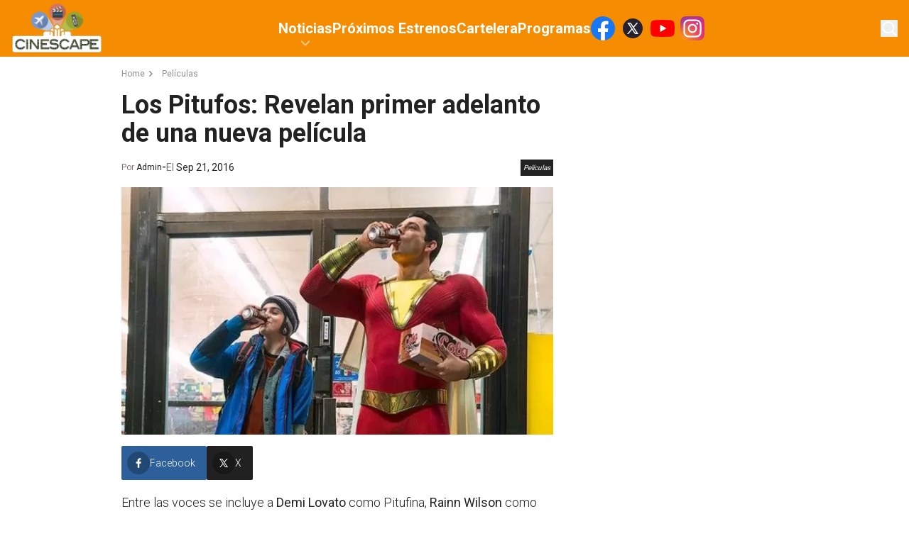

--- FILE ---
content_type: text/html; charset=utf-8
request_url: https://www.americatv.com.pe/cinescape/cine/pitufos-revelan-primer-adelanto-nueva-pelicula-noticia-59146
body_size: 9759
content:
<!DOCTYPE html><html lang="es"><head><meta charSet="utf-8"/><meta name="viewport" content="width=device-width, initial-scale=1.0"/><link rel="shortcut icon" href="/cinescape/icons/favicon.ico"/><link rel="preconnect" href="https://fonts.gstatic.com"/><link rel="preconnect" href="https://www.googletagmanager.com"/><link rel="preconnect" href="https://adservice.google.com/"/><link rel="preconnect" href="https://googleads.g.doubleclick.net/"/><link rel="preconnect" href="https://www.googletagservices.com/"/><link rel="preconnect" href="https://tpc.googlesyndication.com/"/><title>Los Pitufos: Revelan primer adelanto de una nueva película | Cinescape</title><meta name="robots" content="index,follow"/><meta name="description" content=" "/><meta name="twitter:card" content="summary_large_image"/><meta property="og:title" content="Los Pitufos: Revelan primer adelanto de una nueva película"/><meta property="og:description" content=" "/><meta property="og:url" content="https://www.americatv.com.pe/cinescape/cine/pitufos-revelan-primer-adelanto-nueva-pelicula-noticia-59146"/><meta property="og:type" content="article"/><meta property="og:image" content="https://e-ce.americatv.com.pe/pitufos-revelan-primer-adelanto-nueva-pelicula-noticia-59146-img-696x418-468434.jpg"/><meta property="og:image:alt" content="Los Pitufos: Revelan primer adelanto de una nueva película-img"/><meta property="og:image:width" content="696"/><meta property="og:image:height" content="418"/><link rel="canonical" href="https://www.americatv.com.pe/cinescape/cine/pitufos-revelan-primer-adelanto-nueva-pelicula-noticia-59146"/><meta name="robots" content="max-image-preview:large"/><script type="application/ld+json">
             {
             "@context": "https://schema.org",
             "@type": "NewsArticle",
             "mainEntityOfPage": {
               "@type": "WebPage",
               "@id": "https://www.americatv.com.pe/cinescape/cine/pitufos-revelan-primer-adelanto-nueva-pelicula-noticia-59146"
             },
             "headline": "Los Pitufos: Revelan primer adelanto de una nueva película",
             "image": {
               "@type": "ImageObject",
               "description": "Los Pitufos: Revelan primer adelanto de una nueva película-img",
               "representativeOfPage": true,
               "url": "https://e-ce.americatv.com.pe/pitufos-revelan-primer-adelanto-nueva-pelicula-noticia-59146-img-696x418-468434.jpg",
               "width": 696,
               "height": 418
             },
             "datePublished": "2016-09-21T13:27:11-05:00",
             "dateModified": "2016-09-21T13:27:11-05:00",
             "articleSection": "Películas",
             "author": {"type":"Person","name":"Admin","url":"https://www.americatv.com.pe/cinescape/autor/admin"},
             "publisher": {
               "@type": "NewsMediaOrganization",
               "name": "Cinescape",
               "logo": {
                 "@type": "ImageObject",
                 "url": "/icons/android-chrome-192x192.png",
                 "width": 192,
                 "height": 192
               },
               "sameAs": [
                    "https://www.facebook.com/CINESCAPE.PERU",
                    "https://twitter.com/cinescape_peru",
                    "https://www.instagram.com/cinescape.pe/"
               ]
             },
             
            "description": " ",
            "articleBody": "Entre las voces se incluye a Demi Lovato como Pitufina, Rainn Wilson como Gargamel, junto a Mandy Patinkin, Jack McBrayer y Danny Pudi.&lsquo;Los Pitufos: La Aldea Perdida&rsquo; llega en abril del pr&oacute;ximo a&ntilde;o.Veamos este divertido adelanto:&nbsp;&nbsp;",
            "keywords": ["los pitufos","Demi Lovato","Mandy Patinkin","Rainn Wilson","Los Pitufos: La Aldea Perdida"]
          }</script><link rel="preload" href="https://e-ce.americatv.com.pe/pitufos-revelan-primer-adelanto-nueva-pelicula-noticia-59146-img-592x340-468434.jpg" as="image" fetchpriority="high"/><meta name="next-head-count" content="25"/><link rel="preload" href="/cinescape/_next/static/css/6e655a58ae201812.css" as="style"/><link rel="stylesheet" href="/cinescape/_next/static/css/6e655a58ae201812.css" data-n-g=""/><link rel="preload" href="/cinescape/_next/static/css/e0c93ed91d6d6f82.css" as="style"/><link rel="stylesheet" href="/cinescape/_next/static/css/e0c93ed91d6d6f82.css" data-n-p=""/><link rel="preload" href="/cinescape/_next/static/css/c389e642d8dd9880.css" as="style"/><link rel="stylesheet" href="/cinescape/_next/static/css/c389e642d8dd9880.css" data-n-p=""/><noscript data-n-css=""></noscript><script defer="" nomodule="" src="/cinescape/_next/static/chunks/polyfills-78c92fac7aa8fdd8.js"></script><script src="/cinescape/_next/static/chunks/webpack-5277bbcc53815144.js" defer=""></script><script src="/cinescape/_next/static/chunks/framework-ff8386d504092c11.js" defer=""></script><script src="/cinescape/_next/static/chunks/main-eafec8c181ba2e47.js" defer=""></script><script src="/cinescape/_next/static/chunks/pages/_app-b3ba94de1d14bf53.js" defer=""></script><script src="/cinescape/_next/static/chunks/223-eec7edb15a10c6fd.js" defer=""></script><script src="/cinescape/_next/static/chunks/894-396228dffbb1a193.js" defer=""></script><script src="/cinescape/_next/static/chunks/pages/%5Bsection%5D/%5Bid%5D-ef7ae78660c71f8e.js" defer=""></script><script src="/cinescape/_next/static/hYqQIkO0cI_rIBa9GAg0D/_buildManifest.js" defer=""></script><script src="/cinescape/_next/static/hYqQIkO0cI_rIBa9GAg0D/_ssgManifest.js" defer=""></script></head><body><div id="__next"><div class="__className_5a2182 overflow-hidden"><header class="bg-accent-1-200 md:bg-accent-1-100 relative z-20"><div class="container mx-auto flex gap-4 justify-center py-2 md:py-0 items-center md:justify-between md:px-4 md:h-[80px] relative"><a class="relative z-20 flex" href="/cinescape"><img alt="logo cinescape" loading="lazy" width="130" height="100" decoding="async" data-nimg="1" class="w-28 md:w-32" style="color:transparent" srcSet="/cinescape/_next/image?url=%2Fcinescape%2Fimages%2Fcinescape.png&amp;w=256&amp;q=75 1x, /cinescape/_next/image?url=%2Fcinescape%2Fimages%2Fcinescape.png&amp;w=384&amp;q=75 2x" src="/cinescape/_next/image?url=%2Fcinescape%2Fimages%2Fcinescape.png&amp;w=384&amp;q=75"/><span class="text-[0px]">Cinescape - Estrenos, Cartelera y actualidad de películas y series/ Game of Thrones / Netflix / Trailers / Marvel</span></a><nav class="hidden md:flex h-full items-center"><ul class="flex gap-6 relative h-full items-center text-white"><li class="lg:text-xl font-bold relative group h-full flex items-center"><a href="/cinescape/noticias">Noticias</a><svg xmlns="http://www.w3.org/2000/svg" viewBox="0 0 20 20" fill="currentColor" aria-hidden="true" data-slot="icon" class="w-6 absolute left-1/2 top-12 transform -translate-x-1/2 opacity-60"><path fill-rule="evenodd" d="M5.22 8.22a.75.75 0 0 1 1.06 0L10 11.94l3.72-3.72a.75.75 0 1 1 1.06 1.06l-4.25 4.25a.75.75 0 0 1-1.06 0L5.22 9.28a.75.75 0 0 1 0-1.06Z" clip-rule="evenodd"></path></svg><ul class="absolute top-20 invisible group-hover:visible bg-white shadow-lg text-slate-600"><li class="text-sm font-bold px-4 py-2 hover:bg-accent-1-100 hover:text-white whitespace-nowrap"><a href="/cinescape/musica">Música</a></li><li class="text-sm font-bold px-4 py-2 hover:bg-accent-1-100 hover:text-white whitespace-nowrap"><a href="/cinescape/entretenimiento">Entretenimiento</a></li><li class="text-sm font-bold px-4 py-2 hover:bg-accent-1-100 hover:text-white whitespace-nowrap"><a href="/cinescape/series">Series</a></li><li class="text-sm font-bold px-4 py-2 hover:bg-accent-1-100 hover:text-white whitespace-nowrap"><a href="/cinescape/cine">Películas</a></li></ul></li><li class="lg:text-xl font-bold relative group h-full flex items-center"><a href="/cinescape/proximos-estrenos">Próximos Estrenos</a><ul class="absolute top-20 invisible group-hover:visible bg-white shadow-lg text-slate-600"></ul></li><li class="lg:text-xl font-bold relative group h-full flex items-center"><a href="/cinescape/cartelera">Cartelera</a><ul class="absolute top-20 invisible group-hover:visible bg-white shadow-lg text-slate-600"></ul></li><li class="lg:text-xl font-bold relative group h-full flex items-center"><a href="/cinescape/video/cinescape-tv">Programas</a><ul class="absolute top-20 invisible group-hover:visible bg-white shadow-lg text-slate-600"></ul></li><div class="md:flex space-x-2"><a href="https://www.facebook.com/CINESCAPE.PERU" target="_blank"><svg xmlns="http://www.w3.org/2000/svg" width="34" height="34" viewBox="0 0 48 48" fill="none"><path fill="#1877F2" d="M48 24C48 10.744 37.256 0 24 0S0 10.744 0 24c0 11.981 8.775 21.91 20.25 23.71V30.936h-6.094V24h6.094v-5.288c0-6.014 3.581-9.337 9.066-9.337 2.625 0 5.372.469 5.372.469v5.906h-3.029c-2.98 0-3.909 1.852-3.909 3.75V24h6.656l-1.064 6.938H27.75v16.771C39.225 45.91 48 35.981 48 24Z"></path><path fill="#fff" d="M33.342 30.938 34.406 24H27.75v-4.5c0-1.898.928-3.75 3.91-3.75h3.027V9.844s-2.746-.469-5.371-.469c-5.485 0-9.066 3.323-9.066 9.337V24h-6.094v6.938h6.094v16.771c1.223.193 2.475.291 3.75.291s2.527-.098 3.75-.29V30.936h5.592Z"></path></svg></a><a href="https://twitter.com/cinescape_peru" target="_blank"><svg xmlns="http://www.w3.org/2000/svg" width="34" height="34" fill="none"><circle cx="17" cy="17" r="14" fill="#26212E"></circle><path fill="#fff" fill-rule="evenodd" d="m25 25-6.257-9.325.01.009L24.396 9H22.51l-4.596 5.44L14.264 9H9.32l5.842 8.706h-.001L9 25h1.885l5.11-6.052L20.055 25H25ZM13.518 10.454l8.779 13.091h-1.494l-8.787-13.09h1.502Z" clip-rule="evenodd"></path></svg></a><a href="https://www.youtube.com/user/Cinescape01/" target="_blank"><svg xmlns="http://www.w3.org/2000/svg" width="34" height="34" viewBox="0 0 64 64"><path fill="red" d="M62.603 16.596a8.06 8.06 0 0 0-5.669-5.669C51.964 9.57 31.96 9.57 31.96 9.57s-20.005.04-24.976 1.397a8.06 8.06 0 0 0-5.669 5.669C0 21.607 0 32 0 32s0 10.393 1.356 15.404a8.06 8.06 0 0 0 5.669 5.669C11.995 54.43 32 54.43 32 54.43s20.005 0 24.976-1.356a8.06 8.06 0 0 0 5.669-5.669C64 42.434 64 32 64 32s-.04-10.393-1.397-15.404z"></path><path fill="#fff" d="M25.592 41.612 42.187 32l-16.596-9.612z"></path></svg></a><a href="https://www.instagram.com/cinescape.pe/" target="_blank"><svg xmlns="http://www.w3.org/2000/svg" width="34" height="34" viewBox="0 0 102 102"><defs><radialGradient id="a" cx="6.601" cy="99.766" r="129.502" gradientUnits="userSpaceOnUse"><stop offset="0.09" stop-color="#fa8f21"></stop><stop offset="0.78" stop-color="#d82d7e"></stop></radialGradient><radialGradient id="b" cx="70.652" cy="96.49" r="113.963" gradientUnits="userSpaceOnUse"><stop offset="0.64" stop-color="#8c3aaa" stop-opacity="0"></stop><stop offset="1" stop-color="#8c3aaa"></stop></radialGradient></defs><path fill="url(#a)" d="M25.865 101.639A34.341 34.341 0 0 1 14.312 99.5a19.329 19.329 0 0 1-7.154-4.653A19.181 19.181 0 0 1 2.5 87.694 34.341 34.341 0 0 1 .364 76.142C.061 69.584 0 67.617 0 51s.067-18.577.361-25.14A34.534 34.534 0 0 1 2.5 14.312a19.4 19.4 0 0 1 4.654-7.158A19.206 19.206 0 0 1 14.309 2.5 34.341 34.341 0 0 1 25.862.361C32.422.061 34.392 0 51 0s18.577.067 25.14.361A34.534 34.534 0 0 1 87.691 2.5a19.254 19.254 0 0 1 7.154 4.653 19.267 19.267 0 0 1 4.655 7.156 34.341 34.341 0 0 1 2.14 11.553c.3 6.563.361 8.528.361 25.14s-.061 18.577-.361 25.14a34.5 34.5 0 0 1-2.14 11.552A20.6 20.6 0 0 1 87.691 99.5a34.342 34.342 0 0 1-11.553 2.14c-6.557.3-8.528.361-25.14.361s-18.577-.058-25.134-.361"></path><path fill="url(#b)" d="M25.865 101.639A34.341 34.341 0 0 1 14.312 99.5a19.329 19.329 0 0 1-7.154-4.653A19.181 19.181 0 0 1 2.5 87.694 34.341 34.341 0 0 1 .364 76.142C.061 69.584 0 67.617 0 51s.067-18.577.361-25.14A34.534 34.534 0 0 1 2.5 14.312a19.4 19.4 0 0 1 4.654-7.158A19.206 19.206 0 0 1 14.309 2.5 34.341 34.341 0 0 1 25.862.361C32.422.061 34.392 0 51 0s18.577.067 25.14.361A34.534 34.534 0 0 1 87.691 2.5a19.254 19.254 0 0 1 7.154 4.653 19.267 19.267 0 0 1 4.655 7.156 34.341 34.341 0 0 1 2.14 11.553c.3 6.563.361 8.528.361 25.14s-.061 18.577-.361 25.14a34.5 34.5 0 0 1-2.14 11.552A20.6 20.6 0 0 1 87.691 99.5a34.342 34.342 0 0 1-11.553 2.14c-6.557.3-8.528.361-25.14.361s-18.577-.058-25.134-.361"></path><path fill="#fff" d="M38.477 51.217a12.631 12.631 0 1 1 12.629 12.632 12.631 12.631 0 0 1-12.629-12.632m-6.829 0a19.458 19.458 0 1 0 19.458-19.458 19.457 19.457 0 0 0-19.458 19.458m35.139-20.229a4.547 4.547 0 1 0 4.549-4.545 4.549 4.549 0 0 0-4.547 4.545m-30.99 51.074a20.943 20.943 0 0 1-7.037-1.3 12.547 12.547 0 0 1-7.193-7.19 20.923 20.923 0 0 1-1.3-7.037c-.184-3.994-.22-5.194-.22-15.313s.04-11.316.22-15.314a21.082 21.082 0 0 1 1.3-7.037 12.54 12.54 0 0 1 7.193-7.193 20.924 20.924 0 0 1 7.037-1.3c3.994-.184 5.194-.22 15.309-.22s11.316.039 15.314.221a21.082 21.082 0 0 1 7.037 1.3 12.541 12.541 0 0 1 7.193 7.193 20.926 20.926 0 0 1 1.3 7.037c.184 4 .22 5.194.22 15.314s-.037 11.316-.22 15.314a21.023 21.023 0 0 1-1.3 7.037 12.547 12.547 0 0 1-7.193 7.19 20.925 20.925 0 0 1-7.037 1.3c-3.994.184-5.194.22-15.314.22s-11.316-.037-15.309-.22m-.314-68.509a27.786 27.786 0 0 0-9.2 1.76 19.373 19.373 0 0 0-11.083 11.083 27.794 27.794 0 0 0-1.76 9.2c-.187 4.04-.229 5.332-.229 15.623s.043 11.582.229 15.623a27.793 27.793 0 0 0 1.76 9.2 19.374 19.374 0 0 0 11.083 11.083 27.813 27.813 0 0 0 9.2 1.76c4.042.184 5.332.229 15.623.229s11.582-.043 15.623-.229a27.8 27.8 0 0 0 9.2-1.76 19.374 19.374 0 0 0 11.083-11.083 27.8 27.8 0 0 0 1.76-9.2c.187-4.043.229-5.332.229-15.623s-.043-11.582-.229-15.623a27.8 27.8 0 0 0-1.76-9.2 19.374 19.374 0 0 0-11.083-11.083 27.8 27.8 0 0 0-9.2-1.76c-4.043-.187-5.332-.229-15.623-.229s-11.582.042-15.623.229"></path></svg></a></div></ul></nav><div class="hidden md:flex md:relative md:z-20"><button><svg xmlns="http://www.w3.org/2000/svg" viewBox="0 0 20 20" fill="currentColor" aria-hidden="true" data-slot="icon" class="w-6 text-white"><path fill-rule="evenodd" d="M9 3.5a5.5 5.5 0 1 0 0 11 5.5 5.5 0 0 0 0-11ZM2 9a7 7 0 1 1 12.452 4.391l3.328 3.329a.75.75 0 1 1-1.06 1.06l-3.329-3.328A7 7 0 0 1 2 9Z" clip-rule="evenodd"></path></svg></button></div><div class="absolute w-0 invisible opacity-0 overflow-hidden transition-all right-0 top-0 h-full md:items-center md:flex md:pr-20 md:pl-56 bg-accent-1-100"><label class="relative block w-3/4"><span class="sr-only">Buscar</span><span class="absolute inset-y-0 left-0 flex items-center pl-2"><svg xmlns="http://www.w3.org/2000/svg" viewBox="0 0 20 20" fill="currentColor" aria-hidden="true" data-slot="icon" class="w-6 text-white"><path fill-rule="evenodd" d="M9 3.5a5.5 5.5 0 1 0 0 11 5.5 5.5 0 0 0 0-11ZM2 9a7 7 0 1 1 12.452 4.391l3.328 3.329a.75.75 0 1 1-1.06 1.06l-3.329-3.328A7 7 0 0 1 2 9Z" clip-rule="evenodd"></path></svg></span><input class="placeholder:text-sm placeholder:text-white block bg-white/5 w-full rounded-md py-2 pl-10 pr-3 shadow-sm focus:outline-none focus:border-accent-1-100 focus:ring-accent-1-100 focus:ring-1 sm:text-sm" placeholder="Busca aquí..." type="text" name="search"/></label></div><button class="bg-gray-700 text-white h-9 w-9 rounded-sm flex justify-center items-center absolute top-5 right-4 md:hidden"><svg xmlns="http://www.w3.org/2000/svg" viewBox="0 0 16 16" fill="currentColor" aria-hidden="true" data-slot="icon" class="w-5"><path fill-rule="evenodd" d="M2 3.75A.75.75 0 0 1 2.75 3h10.5a.75.75 0 0 1 0 1.5H2.75A.75.75 0 0 1 2 3.75ZM2 8a.75.75 0 0 1 .75-.75h10.5a.75.75 0 0 1 0 1.5H2.75A.75.75 0 0 1 2 8Zm0 4.25a.75.75 0 0 1 .75-.75h10.5a.75.75 0 0 1 0 1.5H2.75a.75.75 0 0 1-.75-.75Z" clip-rule="evenodd"></path></svg></button></div></header><div class="container xl:max-w-withOutAds mx-auto relative"><div id="Lateral_L" class="mx-auto absolute -left-[130px]"></div><div id="Lateral_R" class="mx-auto absolute -right-[130px]"></div><div id="Top1" class="mx-auto"></div></div><main class="max-w-screen mx-auto py-4"><div class="md:flex md:gap-4 md:w-full px-4 relative"><div class="grow"><ul class="flex text-accent-1-200/50 text-xs mb-4"><li class="flex gap-2 hover:text-accent-1-100 transition duration-400"><a href="/cinescape">Home</a><svg xmlns="http://www.w3.org/2000/svg" viewBox="0 0 16 16" fill="currentColor" aria-hidden="true" data-slot="icon" class="w-4 mr-2"><path fill-rule="evenodd" d="M6.22 4.22a.75.75 0 0 1 1.06 0l3.25 3.25a.75.75 0 0 1 0 1.06l-3.25 3.25a.75.75 0 0 1-1.06-1.06L8.94 8 6.22 5.28a.75.75 0 0 1 0-1.06Z" clip-rule="evenodd"></path></svg></li><li class="flex gap-2 hover:text-accent-1-100 transition duration-400"><a href="/cinescape/cine">Películas</a></li></ul><h1 class="text-4xl text-accent-1-200 font-bold mb-4 md:px-0">Los Pitufos: Revelan primer adelanto de una nueva película</h1><div class="flex justify-between items-center mb-4 px-4 md:px-0"><div class="flex gap-4 items-center"><div class="text-xs text-accent-1-300">Por <a href="/cinescape/autor/admin"><span class="text-accent-1-200">Admin</span></a></div><div> - </div><div class="text-accent-1-300 text-sm">El <span class="text-accent-1-200">Sep 21, 2016</span></div></div><button class="text-[10px] p-1 italic bg-accent-1-200 text-white">Películas</button></div><div class="mb-4"><picture><source srcSet="
                        https://e-ce.americatv.com.pe/pitufos-revelan-primer-adelanto-nueva-pelicula-noticia-59146-img-390x224-468434.jpg 1x,
                        https://e-ce.americatv.com.pe/pitufos-revelan-primer-adelanto-nueva-pelicula-noticia-59146-img-780x448-468434.jpg 2x
                      " media="(max-width: 768px)"/><img alt="" fetchpriority="high" width="592" height="340" decoding="async" data-nimg="1" class="w-full" style="color:transparent" src="https://e-ce.americatv.com.pe/pitufos-revelan-primer-adelanto-nueva-pelicula-noticia-59146-img-592x340-468434.jpg"/></picture></div><div id="Top2" class="mx-auto"></div><div class="flex gap-4 mb-4"><button class="bg-[#2d5f9a] flex items-center gap-2 text-white p-2 font-light rounded-sm pr-4"><i class="bg-black/25 rounded-full p-2 w-8 h-8 flex items-center justify-center"><svg xmlns="http://www.w3.org/2000/svg" width="24" height="24" viewBox="0 0 24 24" class="w-4 fill-white"><path d="M17.525 9H14V7c0-1.032.084-1.682 1.563-1.682h1.868v-3.18A26.065 26.065 0 0014.693 2C11.98 2 10 3.657 10 6.699V9H7v4l3-.001V22h4v-9.003l3.066-.001L17.525 9z"></path></svg></i><span class="text-xs md:text-sm">Facebook</span></button><button class="bg-[#212121] flex items-center gap-2 text-white p-2 font-light rounded-sm pr-4"><i class="bg-black/25 rounded-full p-2 w-8 h-8 flex items-center justify-center"><svg xmlns="http://www.w3.org/2000/svg" width="32" height="32" viewBox="0 0 32 32" class="w-5 fill-white"><path d="M4.018 4l9.074 13.61L4.336 28H6.95l7.295-8.656L20.018 28h7.998l-9.303-13.957L27.176 4H24.56l-7.002 8.31L12.018 4h-8zm3.738 2h3.191L24.28 26h-3.191L7.756 6z"></path></svg></i><span class="text-xs md:text-sm">X</span></button><button class="bg-[#25d366] flex items-center gap-2 text-white p-2 font-light rounded-sm pr-4 md:hidden"><i class="bg-black/25 rounded-full p-2 w-8 h-8 flex items-center justify-center"><svg xmlns="http://www.w3.org/2000/svg" class="w-5 fill-white" width="30" height="30" viewBox="0 0 30 30"><path d="M15 3C8.373 3 3 8.373 3 15c0 2.251.632 4.35 1.71 6.15L3.108 27l5.975-1.568A11.935 11.935 0 0015 27c6.627 0 12-5.373 12-12S21.627 3 15 3zm-4.107 6.402c.195 0 .395 0 .568.008.214.005.447.02.67.514.265.586.842 2.056.916 2.205.074.149.126.324.023.52-.098.2-.149.32-.293.497-.149.172-.312.386-.447.516-.149.15-.303.312-.13.61.171.296.769 1.27 1.652 2.056 1.135 1.014 2.092 1.326 2.39 1.475.298.149.47.126.643-.074.177-.195.743-.865.943-1.163.195-.298.394-.246.664-.148.274.098 1.735.818 2.033.967.298.149.494.223.569.344.077.125.077.72-.17 1.414-.247.693-1.46 1.363-2.004 1.41-.55.05-1.061.246-3.568-.74-3.024-1.191-4.932-4.289-5.08-4.489-.15-.195-1.211-1.61-1.211-3.07 0-1.465.768-2.183 1.037-2.48.274-.299.595-.372.795-.372z"></path></svg></i><span class="text-xs md:text-sm">Whatsapp</span></button></div><div class="bloques"><div class="mb-4"><div class="text-lg text-accent-1-200 font-light leading-8"><p>Entre las voces se incluye a <strong>Demi Lovato</strong> como Pitufina, <strong>Rainn Wilson</strong> como Gargamel, junto a <strong>Mandy Patinkin</strong>, <strong>Jack McBrayer</strong> y <strong>Danny Pudi</strong>.</p></div></div><div class="mb-4"><div class="text-lg text-accent-1-200 font-light leading-8"><p>&lsquo;<strong><em>Los Pitufos: La Aldea Perdid</em>a</strong>&rsquo; llega en abril del pr&oacute;ximo a&ntilde;o.</p></div></div><div class="mb-4"><div class="text-lg text-accent-1-200 font-light leading-8"><p>Veamos este divertido adelanto:</p></div></div><div class="mb-4"><div class="text-lg text-accent-1-200 font-light leading-8"><p>&nbsp;</p></div></div><div class="mb-4"><div><iframe width="560" height="315" src="https://www.youtube.com/embed/hRhrGykYzew" frameborder="0" allow="accelerometer; autoplay; clipboard-write; encrypted-media; gyroscope; picture-in-picture; web-share" referrerpolicy="strict-origin-when-cross-origin" allowfullscreen></iframe></div></div><div class="mb-4"><div class="text-lg text-accent-1-200 font-light leading-8"><p>&nbsp;</p></div></div></div><div class="flex flex-wrap gap-3 items-center mb-4"><div class="border border-slate-800 bg-slate-800 rounded-3xl px-2 py-1 font-light"><svg xmlns="http://www.w3.org/2000/svg" viewBox="0 0 16 16" fill="currentColor" aria-hidden="true" data-slot="icon" class="w-4 text-white"><path fill-rule="evenodd" d="M4.5 2A2.5 2.5 0 0 0 2 4.5v2.879a2.5 2.5 0 0 0 .732 1.767l4.5 4.5a2.5 2.5 0 0 0 3.536 0l2.878-2.878a2.5 2.5 0 0 0 0-3.536l-4.5-4.5A2.5 2.5 0 0 0 7.38 2H4.5ZM5 6a1 1 0 1 0 0-2 1 1 0 0 0 0 2Z" clip-rule="evenodd"></path></svg></div><a class="border border-gray-300 hover:border-accent-1-100 hover:bg-accent-1-100 hover:text-white rounded-3xl px-2 py-1 font-light text-xs" href="/cinescape/tags/los-pitufos">los pitufos</a><a class="border border-gray-300 hover:border-accent-1-100 hover:bg-accent-1-100 hover:text-white rounded-3xl px-2 py-1 font-light text-xs" href="/cinescape/tags/demi-lovato">Demi Lovato</a><a class="border border-gray-300 hover:border-accent-1-100 hover:bg-accent-1-100 hover:text-white rounded-3xl px-2 py-1 font-light text-xs" href="/cinescape/tags/mandy-patinkin">Mandy Patinkin</a><a class="border border-gray-300 hover:border-accent-1-100 hover:bg-accent-1-100 hover:text-white rounded-3xl px-2 py-1 font-light text-xs" href="/cinescape/tags/rainn-wilson">Rainn Wilson</a><a class="border border-gray-300 hover:border-accent-1-100 hover:bg-accent-1-100 hover:text-white rounded-3xl px-2 py-1 font-light text-xs" href="/cinescape/tags/los-pitufos-la-aldea-perdida">Los Pitufos: La Aldea Perdida</a></div><div id="Top3" class="mx-auto"></div><div class="flex gap-4 mb-4"><button class="bg-[#2d5f9a] flex items-center gap-2 text-white p-2 font-light rounded-sm pr-4"><i class="bg-black/25 rounded-full p-2 w-8 h-8 flex items-center justify-center"><svg xmlns="http://www.w3.org/2000/svg" width="24" height="24" viewBox="0 0 24 24" class="w-4 fill-white"><path d="M17.525 9H14V7c0-1.032.084-1.682 1.563-1.682h1.868v-3.18A26.065 26.065 0 0014.693 2C11.98 2 10 3.657 10 6.699V9H7v4l3-.001V22h4v-9.003l3.066-.001L17.525 9z"></path></svg></i><span class="text-xs md:text-sm">Facebook</span></button><button class="bg-[#212121] flex items-center gap-2 text-white p-2 font-light rounded-sm pr-4"><i class="bg-black/25 rounded-full p-2 w-8 h-8 flex items-center justify-center"><svg xmlns="http://www.w3.org/2000/svg" width="32" height="32" viewBox="0 0 32 32" class="w-5 fill-white"><path d="M4.018 4l9.074 13.61L4.336 28H6.95l7.295-8.656L20.018 28h7.998l-9.303-13.957L27.176 4H24.56l-7.002 8.31L12.018 4h-8zm3.738 2h3.191L24.28 26h-3.191L7.756 6z"></path></svg></i><span class="text-xs md:text-sm">X</span></button><button class="bg-[#25d366] flex items-center gap-2 text-white p-2 font-light rounded-sm pr-4 md:hidden"><i class="bg-black/25 rounded-full p-2 w-8 h-8 flex items-center justify-center"><svg xmlns="http://www.w3.org/2000/svg" class="w-5 fill-white" width="30" height="30" viewBox="0 0 30 30"><path d="M15 3C8.373 3 3 8.373 3 15c0 2.251.632 4.35 1.71 6.15L3.108 27l5.975-1.568A11.935 11.935 0 0015 27c6.627 0 12-5.373 12-12S21.627 3 15 3zm-4.107 6.402c.195 0 .395 0 .568.008.214.005.447.02.67.514.265.586.842 2.056.916 2.205.074.149.126.324.023.52-.098.2-.149.32-.293.497-.149.172-.312.386-.447.516-.149.15-.303.312-.13.61.171.296.769 1.27 1.652 2.056 1.135 1.014 2.092 1.326 2.39 1.475.298.149.47.126.643-.074.177-.195.743-.865.943-1.163.195-.298.394-.246.664-.148.274.098 1.735.818 2.033.967.298.149.494.223.569.344.077.125.077.72-.17 1.414-.247.693-1.46 1.363-2.004 1.41-.55.05-1.061.246-3.568-.74-3.024-1.191-4.932-4.289-5.08-4.489-.15-.195-1.211-1.61-1.211-3.07 0-1.465.768-2.183 1.037-2.48.274-.299.595-.372.795-.372z"></path></svg></i><span class="text-xs md:text-sm">Whatsapp</span></button></div><div class=""><div class="bg-accent-1-200 p-2 md:flex md:justify-between relative text-white "><h3 class="text-lg w-full text-center">También podría gustarte</h3><span class="arrow-title"></span></div><div class="border-b border-r border-l border-slate-200 p-4"><div class="grid grid-cols-2 md:grid-col-3 gap-4"><a class="group" href="/cinescape/peliculas/camp-rock-3-oficial-y-llegara-disney-n131850"><article class="Card_root__LVo8N Card_small__xocj0 mb-4 text-tg relative"><div class="Card_image__cwF5a"><div class="Card_category__8IR_z"><h5>Películas</h5></div><picture><source srcSet="
                    https://e-ce.americatv.com.pe/peliculas-camp-rock-3-oficial-y-llegara-disney-n131850-154x92-508859.jpg 1x,
                    https://e-ce.americatv.com.pe/peliculas-camp-rock-3-oficial-y-llegara-disney-n131850-308x184-508859.jpg 2x
                  " media="(max-width: 768px)"/><img alt="" loading="lazy" width="271" height="158" decoding="async" data-nimg="1" class="w-full" style="color:transparent" src="https://e-ce.americatv.com.pe/peliculas-camp-rock-3-oficial-y-llegara-disney-n131850-271x158-508859.jpg"/></picture></div><div class="Card_description__noE7u"><div class="Card_title__Sq92m"><h4>¡Camp Rock 3 es oficial y llegará a Disney+!</h4></div></div></article></a><a class="group" href="/cinescape/entretenimiento/los-mejores-disfraces-de-los-famosos-de-halloween-2023-noticia-129274"><article class="Card_root__LVo8N Card_small__xocj0 mb-4 text-tg relative"><div class="Card_image__cwF5a"><div class="Card_category__8IR_z"><h5>Entretenimiento</h5></div><picture><source srcSet="
                    https://e-ce.americatv.com.pe/foto-dividida-290-154x92-499339.png 1x,
                    https://e-ce.americatv.com.pe/foto-dividida-290-308x184-499339.png 2x
                  " media="(max-width: 768px)"/><img alt="" loading="lazy" width="271" height="158" decoding="async" data-nimg="1" class="w-full" style="color:transparent" src="https://e-ce.americatv.com.pe/foto-dividida-290-271x158-499339.png"/></picture></div><div class="Card_description__noE7u"><div class="Card_title__Sq92m"><h4>Los mejores disfraces de los famosos de Halloween 2023</h4></div></div></article></a><a class="group" href="/cinescape/entretenimiento/drama-de-scooter-braun-por-que-estas-estrellas-se-separaron-del-manager-noticia-128905"><article class="Card_root__LVo8N Card_small__xocj0 mb-4 text-tg relative"><div class="Card_image__cwF5a"><div class="Card_category__8IR_z"><h5>Entretenimiento</h5></div><picture><source srcSet="
                    https://e-ce.americatv.com.pe/foto-dividida-192-154x92-498428.png 1x,
                    https://e-ce.americatv.com.pe/foto-dividida-192-308x184-498428.png 2x
                  " media="(max-width: 768px)"/><img alt="" loading="lazy" width="271" height="158" decoding="async" data-nimg="1" class="w-full" style="color:transparent" src="https://e-ce.americatv.com.pe/foto-dividida-192-271x158-498428.png"/></picture></div><div class="Card_description__noE7u"><div class="Card_title__Sq92m"><h4>Drama de Scooter Braun: ¿Por qué estas estrellas se separaron del mánager?</h4></div></div></article></a><a class="group" href="/cinescape/entretenimiento/demi-lovato-sufre-lesion-en-la-cara-y-necesitara-puntos-antes-de-su-aparicion-en-un-famoso-programa-noticia-126277"><article class="Card_root__LVo8N Card_small__xocj0 mb-4 text-tg relative"><div class="Card_image__cwF5a"><div class="Card_category__8IR_z"><h5>Entretenimiento</h5></div><picture><source srcSet="
                    https://e-ce.americatv.com.pe/demi-lovato-2-154x92-491897.jpg 1x,
                    https://e-ce.americatv.com.pe/demi-lovato-2-308x184-491897.jpg 2x
                  " media="(max-width: 768px)"/><img alt="" loading="lazy" width="271" height="158" decoding="async" data-nimg="1" class="w-full" style="color:transparent" src="https://e-ce.americatv.com.pe/demi-lovato-2-271x158-491897.jpg"/></picture></div><div class="Card_description__noE7u"><div class="Card_title__Sq92m"><h4>Demi Lovato sufre lesión en la cara y necesitará puntos antes de su aparición en un famoso programa</h4></div></div></article></a></div></div></div></div><div class="md:w-[330px] md:shrink-0 sticky top-0"><div id="Middle1" class="mx-auto"></div><div id="Middle2" class="mx-auto"></div></div></div></main><footer class="bg-accent-1-200"><div class="container mx-auto py-5"><div class="border-b border-white/30 pt-5 mb-5"></div><p class="text-center text-white/40 font-light text-sm">© 2024 - Cinescape. All Rights Reserved.</p></div></footer><div id="Zocalo" class="mx-auto h-0"></div><div id="Inread" class="mx-auto h-0"></div><div class="fixed bottom-0 w-full md:w-[728px] mx-auto left-0 right-0 h-auto z-10"><div id="ad_sticky" class="mx-auto"></div></div></div></div><script id="__NEXT_DATA__" type="application/json">{"props":{"pageProps":{"compacto":{"_id":"67649d51166e9a8ff7ead96b","nid":59146,"alerta_noticias":"","autor":"","bajada":"\u003cp\u003eSi bien estas criaturas han protagonizado dos pel\u0026iacute;culas en los \u0026uacute;ltimos a\u0026ntilde;os con la participaci\u0026oacute;n de estrellas de Hollywood en carne y hueso para hacer una mezcla de cine tradicional y pel\u0026iacute;cula animada, hoy presentan un nuevo adelanto de la tercera entrega titulada \u0026lsquo;Los Pitufos: La Aldea Perdida\u0026rsquo;, la cual toman un nuevo camino por su cuenta propia.\u003c/p\u003e","bajada_alt":"Si bien estas criaturas han protagonizado dos pel\u0026iacute;culas en los \u0026uacute;ltimos a\u0026ntilde;os con la participaci\u0026oacute;n de estrellas de Hollywood en carne y hueso para hacer una mezcla de cine tradicional y pel\u0026iacute;cula animada, hoy presentan un nuevo adelanto de la tercera entrega titulada \u0026lsquo;Los Pitufos: La Aldea Perdida\u0026rsquo;, la cual toman un nuevo camino por su cuenta propia.","bloques":[{"tipo":"texto","data":"\u003cp\u003eEntre las voces se incluye a \u003cstrong\u003eDemi Lovato\u003c/strong\u003e como Pitufina, \u003cstrong\u003eRainn Wilson\u003c/strong\u003e como Gargamel, junto a \u003cstrong\u003eMandy Patinkin\u003c/strong\u003e, \u003cstrong\u003eJack McBrayer\u003c/strong\u003e y \u003cstrong\u003eDanny Pudi\u003c/strong\u003e.\u003c/p\u003e"},{"tipo":"texto","data":"\u003cp\u003e\u0026lsquo;\u003cstrong\u003e\u003cem\u003eLos Pitufos: La Aldea Perdid\u003c/em\u003ea\u003c/strong\u003e\u0026rsquo; llega en abril del pr\u0026oacute;ximo a\u0026ntilde;o.\u003c/p\u003e"},{"tipo":"texto","data":"\u003cp\u003eVeamos este divertido adelanto:\u003c/p\u003e"},{"tipo":"texto","data":"\u003cp\u003e\u0026nbsp;\u003c/p\u003e"},{"tipo":"social","content":{"id":"hRhrGykYzew","type":"youtube"},"data":"\u003ciframe width=\"560\" height=\"315\" src=\"https://www.youtube.com/embed/hRhrGykYzew\" frameborder=\"0\" allow=\"accelerometer; autoplay; clipboard-write; encrypted-media; gyroscope; picture-in-picture; web-share\" referrerpolicy=\"strict-origin-when-cross-origin\" allowfullscreen\u003e\u003c/iframe\u003e"},{"tipo":"texto","data":"\u003cp\u003e\u0026nbsp;\u003c/p\u003e"}],"categoria":{"id":1249,"nombre":"Películas","url":"cine"},"categoria_id":"1","champions-league":"","cn_id":"1","comment_active":"","comment_expire":"0.00","comment_moderar":"","contenido":"\u003cp\u003eSi bien estas criaturas han protagonizado dos pel\u0026iacute;culas en los \u0026uacute;ltimos a\u0026ntilde;os con la participaci\u0026oacute;n de estrellas de Hollywood en carne y hueso para hacer una mezcla de cine tradicional y pel\u0026iacute;cula animada, hoy presentan un nuevo adelanto de la tercera entrega titulada \u0026lsquo;\u003cstrong\u003e\u003cem\u003eLos Pitufos: La Aldea Perdid\u003c/em\u003ea\u003c/strong\u003e\u0026rsquo;, la cual toman un nuevo camino por su cuenta propia.\u003c/p\u003e\n\n\u003cp\u003eEntre las voces se incluye a \u003cstrong\u003eDemi Lovato\u003c/strong\u003e como Pitufina, \u003cstrong\u003eRainn Wilson\u003c/strong\u003e como Gargamel, junto a \u003cstrong\u003eMandy Patinkin\u003c/strong\u003e, \u003cstrong\u003eJack McBrayer\u003c/strong\u003e y \u003cstrong\u003eDanny Pudi\u003c/strong\u003e.\u003c/p\u003e\n\n\u003cp\u003e\u0026lsquo;\u003cstrong\u003e\u003cem\u003eLos Pitufos: La Aldea Perdid\u003c/em\u003ea\u003c/strong\u003e\u0026rsquo; llega en abril del pr\u0026oacute;ximo a\u0026ntilde;o.\u003c/p\u003e\n\n\u003cp\u003eVeamos este divertido adelanto:\u003c/p\u003e\n\n\u003cp\u003e\u0026nbsp;\u003c/p\u003e\n\n\u003cdiv\u003e\u003ciframe allowfullscreen=\"\" frameborder=\"0\" height=\"315\" src=\"https://www.youtube.com/embed/hRhrGykYzew\" width=\"560\"\u003e\u003c/iframe\u003e\u003c/div\u003e\n\n\u003cp\u003e\u0026nbsp;\u003c/p\u003e\n","created":1474482431,"created_at":"2016-09-21T18:27:11.000Z","created_publish":1474482431,"description_seo":" ","embed_a":"","embed_b":"","estado":1,"galeria":[],"gid":"1","img":{"url":"pitufos-revelan-primer-adelanto-nueva-pelicula-noticia-59146-img","fid":"468434","ext":"jpg","fid_ext":"468434.jpg","path":"pitufos-revelan-primer-adelanto-nueva-pelicula-noticia-59146-img-%s-468434.jpg","path_fid_ext":"pitufos-revelan-primer-adelanto-nueva-pelicula-noticia-59146-img-%s-%s.%s","aspect":false,"w":800,"h":533,"description":"Los Pitufos: Revelan primer adelanto de una nueva película-img","pathImage":"e-ce.americatv.com.pe/pitufos-revelan-primer-adelanto-nueva-pelicula-noticia-59146-img-0x0-468434.jpg"},"is_hot":"","media":"","modtime":"2016-09-21T18:27:11.000Z","noprerolls":false,"nopublicidad":false,"origen":"","podcast":"","portada":"","programa":{"id":1249,"nombre":"Películas","url":"cine"},"publicidad":"","pubtime":1474482431,"pubtime_date":"2016-09-21T18:27:11.000Z","red_social":"","relacionados":"","seccion":[{"id":1249,"nombre":"Películas","url":"cine"}],"secciones":{"1":{"id":1249,"nombre":"Películas","url":"cine"}},"senal_vivo":"","sensible":"","signed":{"isSigned":true,"type":"autor","data":{"id":1,"autor":"Admin","slug":"admin"}},"stream":0,"style_e":"","tags":[{"tid":2679,"name":"los pitufos","name_url":"los-pitufos","url":"/noticias-de-los-pitufos-2679"},{"tid":3662,"name":"Demi Lovato","name_url":"demi-lovato","url":"/noticias-de-demi-lovato-3662"},{"tid":4021,"name":"Mandy Patinkin","name_url":"mandy-patinkin","url":"/noticias-de-mandy-patinkin-4021"},{"tid":4022,"name":"Rainn Wilson","name_url":"rainn-wilson","url":"/noticias-de-rainn-wilson-4022"},{"tid":5014,"name":"Los Pitufos: La Aldea Perdida","name_url":"los-pitufos-la-aldea-perdida","url":"/noticias-de-los-pitufos-la-aldea-perdida-5014"}],"tags_especiales":"","tags_personajes":"","tags_publicidad":"","tipo":"imagen","tipo_nota":"imagen","title_seo":"Los Pitufos: Revelan primer adelanto de una nueva película","titulo":"Los Pitufos: Revelan primer adelanto de una nueva película","titulo_alt":"Los Pitufos: Revelan primer adelanto de una nueva película","uid":1,"updated_at":"2016-09-21T18:27:11.000Z","url":"cine/pitufos-revelan-primer-adelanto-nueva-pelicula-noticia-59146","url_base":"pitufos-revelan-primer-adelanto-nueva-pelicula","url_base_wp":"pitufos-revelan-primer-adelanto-nueva-pelicula-noticia-59146","urlexterna":"","user":"desarrolloweb","version":2,"volada":"","wp_nid":312925},"releated":[{"_id":"67f9546b5d9572fecc0c882e","nid":131850,"bajada":"\u003cp\u003eDisney+ confirma Camp Rock 3, dirigida por Eydie Faye, con posibles regresos del elenco original.\u0026nbsp;\u003c/p\u003e","bajada_alt":"\u0026lt;p\u0026gt;Disney+ confirma Camp Rock 3, dirigida por Eydie Faye, con posibles regresos del elenco original.\u0026amp;nbsp;\u0026lt;/p\u0026gt;","categoria":{"id":7,"nombre":"Películas","url":"peliculas"},"img":{"path":"peliculas-camp-rock-3-oficial-y-llegara-disney-n131850-%s-508859.jpg"},"media":[],"pubtime":1744392268,"seccion":[{"id":7,"nombre":"Películas","url":"peliculas"}],"tipo":"imagen","titulo":"¡Camp Rock 3 es oficial y llegará a Disney+!","titulo_alt":"\u0026iexcl;Camp Rock 3 es oficial y llegar\u0026aacute; a Disney+!","url":"peliculas/camp-rock-3-oficial-y-llegara-disney-n131850"},{"_id":"6765c491872c2d0531c3c06b","nid":129274,"bajada":"¡Estas fueron algunas de las celebridades que sorprendieron a sus fans por Halloween!","bajada_alt":"¡Estas fueron algunas de las celebridades que sorprendieron a sus fans por Halloween!","categoria":{"id":1279,"nombre":"Entretenimiento","url":"entretenimiento"},"img":{"path":"foto-dividida-290-%s-499339.png"},"media":"","pubtime":1698766900,"seccion":[{"id":1279,"nombre":"Entretenimiento","url":"entretenimiento"}],"tipo":"imagen","titulo":"Los mejores disfraces de los famosos de Halloween 2023","titulo_alt":"Los mejores disfraces de los famosos de Halloween 2023","url":"entretenimiento/los-mejores-disfraces-de-los-famosos-de-halloween-2023-noticia-129274"},{"_id":"6765c321872c2d0531c2cf6a","nid":128905,"bajada":"Scooter Braun, conocido por su conflicto con Taylor Swift, está enfrentando una ola de renuncias masivas por parte de varias estrellas.","bajada_alt":"Scooter Braun, conocido por su conflicto con Taylor Swift, está enfrentando una ola de renuncias masivas por parte de varias estrellas.","categoria":{"id":1279,"nombre":"Entretenimiento","url":"entretenimiento"},"img":{"path":"foto-dividida-192-%s-498428.png"},"media":"","pubtime":1692727977,"seccion":[{"id":1279,"nombre":"Entretenimiento","url":"entretenimiento"}],"tipo":"imagen","titulo":"Drama de Scooter Braun: ¿Por qué estas estrellas se separaron del mánager?","titulo_alt":"Drama de Scooter Braun: ¿Por qué estas estrellas se separaron del mánager?","url":"entretenimiento/drama-de-scooter-braun-por-que-estas-estrellas-se-separaron-del-manager-noticia-128905"},{"_id":"676597c4872c2d0531a8217e","nid":126277,"bajada":"La cantante reveló la noticia en un video de TikTok.","bajada_alt":"La cantante reveló la noticia en un video de TikTok.","categoria":{"id":1279,"nombre":"Entretenimiento","url":"entretenimiento"},"img":{"path":"demi-lovato-2-%s-491897.jpg"},"media":"","pubtime":1657797271,"seccion":[{"id":1279,"nombre":"Entretenimiento","url":"entretenimiento"}],"tipo":"imagen","titulo":"Demi Lovato sufre lesión en la cara y necesitará puntos antes de su aparición en un famoso programa","titulo_alt":"Demi Lovato sufre lesión en la cara y necesitará puntos antes de su aparición en un famoso programa","url":"entretenimiento/demi-lovato-sufre-lesion-en-la-cara-y-necesitara-puntos-antes-de-su-aparicion-en-un-famoso-programa-noticia-126277"},{"_id":"6765921e872c2d0531a4f329","nid":124675,"bajada":"La cantante de 29 años está apostando por un nuevo comienzo.","bajada_alt":"La cantante de 29 años está apostando por un nuevo comienzo.","categoria":{"id":1279,"nombre":"Entretenimiento","url":"entretenimiento"},"img":{"path":"fghdf-%s-487972.jpg"},"media":"","pubtime":1641924338,"seccion":[{"id":1279,"nombre":"Entretenimiento","url":"entretenimiento"}],"tipo":"imagen","titulo":"Demi Lovato vacía su Instagram después de entrar nuevamente en rehabilitación","titulo_alt":"Demi Lovato vacía su Instagram después de entrar nuevamente en rehabilitación","url":"entretenimiento/demi-lovato-vacia-su-instagram-despues-de-entrar-nuevamente-en-rehabilitacion-noticia-124675"},{"_id":"6764fc0c872c2d053149ed52","nid":122814,"bajada":"La ex-estrella infantil de Disney, de 28 años, no se concibe ni como hombre ni como mujer.","bajada_alt":"La ex-estrella infantil de Disney, de 28 años, no se concibe ni como hombre ni como mujer.","categoria":{"id":4,"nombre":"Noticias","url":"noticias"},"img":{"path":"1621436879_125837_1621436978_noticia_normal_recorte1-%s-484065.jpg"},"media":"","pubtime":1621434688,"seccion":[{"id":4,"nombre":"Noticias","url":"noticias"}],"tipo":"imagen","titulo":"Demi Lovato confiesa que se considera de género no binario","titulo_alt":"Demi Lovato confiesa que se considera de género no binario","url":"noticias/demi-lovato-confiesa-que-se-considera-de-genero-no-binario-noticia-122814"}],"setTargeting":[{"key":"CS_Tipo","value":"Nota"},{"key":"CS_Seccion","value":"pitufos-revelan-primer-adelanto-nueva-pelicula"},{"key":"Nota_CS","value":""}],"_sentryTraceData":"06626d2127b8440c825c5780b42702a0-ecb8c536dae69c5e-1","_sentryBaggage":"sentry-environment=production,sentry-release=hYqQIkO0cI_rIBa9GAg0D,sentry-public_key=3e11ec4dc662a1f075eea244d0005c77,sentry-trace_id=06626d2127b8440c825c5780b42702a0,sentry-sample_rate=1,sentry-transaction=%2F%5Bsection%5D%2F%5Bid%5D,sentry-sampled=true"},"__N_SSP":true},"page":"/[section]/[id]","query":{"section":"cine","id":"pitufos-revelan-primer-adelanto-nueva-pelicula-noticia-59146"},"buildId":"hYqQIkO0cI_rIBa9GAg0D","assetPrefix":"/cinescape","isFallback":false,"isExperimentalCompile":false,"gssp":true,"scriptLoader":[]}</script><script defer="" src="https://securepubads.g.doubleclick.net/tag/js/gpt.js"></script><script>
              window.googletag = window.googletag || {cmd: []};
            </script><script src="https://pagead2.googlesyndication.com/pagead/js/adsbygoogle.js?client=ca-pub-2895120818759495" crossorigin="anonymous" defer=""></script><script defer src="https://static.cloudflareinsights.com/beacon.min.js/vcd15cbe7772f49c399c6a5babf22c1241717689176015" integrity="sha512-ZpsOmlRQV6y907TI0dKBHq9Md29nnaEIPlkf84rnaERnq6zvWvPUqr2ft8M1aS28oN72PdrCzSjY4U6VaAw1EQ==" data-cf-beacon='{"rayId":"9c1839521ef1ad68","version":"2025.9.1","serverTiming":{"name":{"cfExtPri":true,"cfEdge":true,"cfOrigin":true,"cfL4":true,"cfSpeedBrain":true,"cfCacheStatus":true}},"token":"f7e94e38037246029ea3b4864f77dad4","b":1}' crossorigin="anonymous"></script>
</body></html>

--- FILE ---
content_type: text/html; charset=utf-8
request_url: https://www.google.com/recaptcha/api2/aframe
body_size: 266
content:
<!DOCTYPE HTML><html><head><meta http-equiv="content-type" content="text/html; charset=UTF-8"></head><body><script nonce="xbc0_ceZVA3U5ztYq0erfw">/** Anti-fraud and anti-abuse applications only. See google.com/recaptcha */ try{var clients={'sodar':'https://pagead2.googlesyndication.com/pagead/sodar?'};window.addEventListener("message",function(a){try{if(a.source===window.parent){var b=JSON.parse(a.data);var c=clients[b['id']];if(c){var d=document.createElement('img');d.src=c+b['params']+'&rc='+(localStorage.getItem("rc::a")?sessionStorage.getItem("rc::b"):"");window.document.body.appendChild(d);sessionStorage.setItem("rc::e",parseInt(sessionStorage.getItem("rc::e")||0)+1);localStorage.setItem("rc::h",'1769013323017');}}}catch(b){}});window.parent.postMessage("_grecaptcha_ready", "*");}catch(b){}</script></body></html>

--- FILE ---
content_type: application/javascript; charset=UTF-8
request_url: https://www.americatv.com.pe/cinescape/_next/static/chunks/pages/video/%5Bsection%5D-b8c33bdc689560d3.js
body_size: 510
content:
!function(){try{var e="undefined"!=typeof window?window:"undefined"!=typeof global?global:"undefined"!=typeof self?self:{},a=Error().stack;a&&(e._sentryDebugIds=e._sentryDebugIds||{},e._sentryDebugIds[a]="feeb1f3e-8317-49dd-bf6d-1acf3b846c8f",e._sentryDebugIdIdentifier="sentry-dbid-feeb1f3e-8317-49dd-bf6d-1acf3b846c8f")}catch(e){}}(),(self.webpackChunk_N_E=self.webpackChunk_N_E||[]).push([[123],{4972:function(e,a,i){(window.__NEXT_P=window.__NEXT_P||[]).push(["/video/[section]",function(){return i(8381)}])},8381:function(e,a,i){"use strict";i.r(a),i.d(a,{__N_SSP:function(){return m}});var s=i(5893),r=i(3894),c=i(1614),n=i(661),d=i(450),t=i(686),l=i(613);function o(e){let{listado:a,section:i,setTargeting:r}=e;return(0,s.jsx)(s.Fragment,{children:(0,s.jsx)("main",{className:"max-w-screen mx-auto py-4",children:(0,s.jsxs)("div",{className:"md:flex md:gap-4 md:w-full relative",children:[(0,s.jsxs)("div",{className:"grow",children:[(0,s.jsxs)("ul",{className:"flex text-accent-1-200/50 text-xs mb-4",children:[(0,s.jsxs)("li",{className:"flex gap-2",children:["Home ",(0,s.jsx)(t.Z,{className:"w-4 mr-2"})]}),(0,s.jsx)("li",{className:"flex gap-2",children:i})]}),(0,s.jsx)("h1",{className:"text-4xl text-accent-1-200 mb-4",children:i}),(0,s.jsxs)("div",{className:"flex gap-2 border-b border-gray-200 pb-4 snap-x overflow-x-auto w-full",children:[(0,s.jsx)(c.zx,{variant:"border",color:"primary",size:"xs",className:"uppercase italic",rounded:!0,children:"Cinescape TV"}),(0,s.jsx)(c.zx,{variant:"border",color:"primary",size:"xs",className:"uppercase italic",rounded:!0,children:"Cinescape Videos"}),(0,s.jsx)(c.zx,{variant:"border",color:"primary",size:"xs",className:"uppercase italic",rounded:!0,children:"Concursos"}),(0,s.jsx)(c.zx,{variant:"border",color:"primary",size:"xs",className:"uppercase italic",rounded:!0,children:"Cr\xedticas"}),(0,s.jsx)(c.zx,{variant:"border",color:"primary",size:"xs",className:"uppercase italic",rounded:!0,children:"Noticias"}),(0,s.jsx)(c.zx,{variant:"border",color:"primary",size:"xs",className:"uppercase italic",rounded:!0,children:"Pel\xedculas"})]}),(0,s.jsx)("div",{className:"px-4",children:(null==a?void 0:a.length)&&(0,l.TA)(a,3).map((e,a)=>{var i,r;return(0,s.jsxs)("div",{children:[(0,s.jsx)(c.Zb,{className:"mb-4",title:e[0].titulo,CategoryHeading:d.OR.H2,TitleHeading:d.OR.H3,variant:"bigPortada",href:"/".concat(e[0].url),image:{w:592,h:356,...e[0].img},imageSources:[{srcSet:"\n                            ".concat(n.Z.ce).concat((0,l.O3)(null===(i=e[0].img)||void 0===i?void 0:i.path,358,215)," 1x,\n                            ").concat(n.Z.ce).concat((0,l.O3)(null===(r=e[0].img)||void 0===r?void 0:r.path,706,430)," 2x\n                          "),media:"(max-width: 768px)"}]}),(0,s.jsx)("div",{className:"md:grid md:grid-cols-2 md:gap-4",children:e.slice(1).map((e,a)=>{var i,r;return(0,s.jsx)(c.Zb,{className:"mb-4",title:e.titulo,CategoryHeading:d.OR.H2,TitleHeading:d.OR.H3,href:"/".concat(e.url),image:{w:304,h:183,...e.img},imageSources:[{srcSet:"\n                                ".concat(n.Z.ce).concat((0,l.O3)(null===(i=e.img)||void 0===i?void 0:i.path,358,215)," 1x,\n                                ").concat(n.Z.ce).concat((0,l.O3)(null===(r=e.img)||void 0===r?void 0:r.path,706,430)," 2x\n                              "),media:"(max-width: 768px)"}]},a)})})]},a)})})]}),(0,s.jsxs)("div",{className:"md:w-[330px] md:shrink-0 sticky top-0",children:[(0,s.jsx)(c.R2,{adUnitPath:"/124027634/cinescape/middle1",adSize:[[300,600],[300,250]],adId:"Middle1",setTargeting:r}),(0,s.jsx)(c.R2,{adUnitPath:"/124027634/cinescape/middle2",adSize:[[300,250],[320,100],[320,50],[300,100],[300,50]],adId:"Middle2",setTargeting:r})]})]})})})}o.getLayout=function(e){return(0,s.jsx)(r.jr,{children:e})};var m=!0;a.default=o}},function(e){e.O(0,[223,894,888,774,179],function(){return e(e.s=4972)}),_N_E=e.O()}]);

--- FILE ---
content_type: application/javascript; charset=utf-8
request_url: https://fundingchoicesmessages.google.com/f/AGSKWxUM-fTx_fNQ624Y1VTo5rek0gafEYId-e7xc6FU1Nw3TdyMxL97RoI3B7FYquD9vMiyjG9HJSXIPDKn_Vq7CDBw4EPro1Z4478qDc6UnM3fgUZU_Vx_ieNaIofavokgER_--9oL3Mcm41wgtQEpPg6P2PCqq2sUQnRJ8WBMkFILrLN-aq50wKFZ3haU/_/adtechglobalsettings.js/adcache./adtech_.php?ad=_100x480_
body_size: -1292
content:
window['498c72b5-8747-44a1-8bb4-bad46f164c6a'] = true;

--- FILE ---
content_type: application/javascript; charset=UTF-8
request_url: https://www.americatv.com.pe/cinescape/_next/static/chunks/894-396228dffbb1a193.js
body_size: 12409
content:
!function(){try{var e="undefined"!=typeof window?window:"undefined"!=typeof global?global:"undefined"!=typeof self?self:{},t=Error().stack;t&&(e._sentryDebugIds=e._sentryDebugIds||{},e._sentryDebugIds[t]="6c313e64-8537-44e6-8788-723b4583c170",e._sentryDebugIdIdentifier="sentry-dbid-6c313e64-8537-44e6-8788-723b4583c170")}catch(e){}}(),(self.webpackChunk_N_E=self.webpackChunk_N_E||[]).push([[894],{6964:function(e,t,a){"use strict";a.r(t);var s=a(5893),i=a(661),n=a(5032),l=a(6705),r=a(8509),c=a(1664),o=a.n(c),d=a(7294);t.default=function(e){let{open:t=!1,onClose:a}=e,c=(0,d.useRef)();return(0,d.useEffect)(()=>(c.current&&(c.current.focus(),(0,r.Qp)(c.current,{reserveScrollBarGap:!0})),()=>{c.current&&(0,r.tG)(c.current),(0,r.tP)()}),[]),(0,s.jsx)(n.u,{show:t,children:(0,s.jsx)("div",{onKeyDown:e=>{"Escape"===e.code&&a()},ref:c,tabIndex:1,className:"w-full h-full absolute bg-accent-1-200 z-20 transition ease-in-out data-[closed]:opacity-0 data-[enter]:duration-100 data-[enter]:data-[closed]:-translate-x-full data-[leave]:duration-300 data-[leave]:data-[closed]:translate-x-full ",children:(0,s.jsxs)("div",{className:"px-4 pt-24",children:[(0,s.jsx)("nav",{className:"w-full mb-4",children:(0,s.jsx)("ul",{className:"relative text-white",children:i.e.map((e,t)=>{var a;return(0,s.jsxs)("li",{className:"relative group w-full border-b border-slate-700/50",children:[(0,s.jsx)("div",{className:"py-3 flex justify-between items-center",children:e.url?(0,s.jsx)(o(),{href:e.url,children:e.title}):(0,s.jsx)("span",{children:e.title})}),(0,s.jsx)("ul",{className:"md:absolute top-20 md:invisible md:group-hover:visible md:bg-white shadow-lg text-white md:text-slate-600",children:null===(a=e.children)||void 0===a?void 0:a.map((e,t)=>(0,s.jsx)("li",{className:"text-sm font-bold px-4 py-2 hover:bg-accent-1-100 hover:text-white whitespace-nowrap",children:(0,s.jsx)(o(),{href:e.url,children:e.title})},t))})]},t)})})}),(0,s.jsxs)("label",{className:"relative block",children:[(0,s.jsx)("span",{className:"sr-only",children:"Search"}),(0,s.jsx)("span",{className:"absolute inset-y-0 left-0 flex items-center pl-2",children:(0,s.jsx)(l.Z,{className:"w-6 text-slate-600"})}),(0,s.jsx)("input",{className:"placeholder:text-sm placeholder:text-slate-600 block bg-white w-full border border-slate-300 rounded-md py-2 pl-9 pr-3 shadow-sm focus:outline-none focus:border-accent-1-100 focus:ring-accent-1-100 focus:ring-1 sm:text-sm",placeholder:"Busca aqu\xed...",type:"text",name:"search"})]})]})})})}},3894:function(e,t,a){"use strict";a.d(t,{$_:function(){return A},h4:function(){return R},jr:function(){return w},S3:function(){return H},fj:function(){return I}});var s=a(5893),i=a(7481),n=a.n(i),l=a(9008),r=a.n(l),c=a(2962),o=a(4298),d=a.n(o),m=JSON.parse('{"title":"Estrenos, Cartelera y actualidad de pel\xedculas y series/ House Of The Dragon / Netflix / DC Comics /Marvel / Star Wars- Cinescape","titleTemplate":"%s | Cinescape","description":"Estrenos, Cartelera y actualidad de pel\xedculas y series/ Game of Thrones / Netflix / Trailers / Marvel"}'),h=JSON.parse('{"@context":"http://schema.org","@type":"Organization","logo":{"@type":"ImageObject","height":60,"url":"/images/cinescape-amp.png","width":116},"name":"Cinescape","sameAs":["https://www.facebook.com/CINESCAPE.PERU"],"url":"https://www.americatv.com.pe/cinescape/","description":"Cinescape","address":{"@type":"PostalAddress","streetAddress":"Montero Rosas 1099 - Santa Beatriz","addressLocality":"Lima","addressRegion":"Lima","postalCode":"Lima 01","addressCountry":"Per\xfa"},"contactPoint":{"@type":"ContactPoint","telephone":"+5114194000","contactType":"customer service"}}'),p=()=>(0,s.jsxs)(s.Fragment,{children:[(0,s.jsx)(c.PB,{...m,openGraph:{type:"website",url:"https://www.americatv.com.pe/cinescape/",title:"Estrenos, Cartelera y actualidad de pel\xedculas y series/ House Of The Dragon / Netflix / DC Comics /Marvel / Star Wars- Cinescape",description:"Estrenos, Cartelera y actualidad de pel\xedculas y series/ Game of Thrones / Netflix / Trailers / Marvel",images:[{url:"".concat("/cinescape","/images/default-cinescape.jpg"),width:696,height:418,alt:"Cinescape"}]}}),(0,s.jsxs)(r(),{children:[(0,s.jsx)("meta",{name:"viewport",content:"width=device-width, initial-scale=1.0"}),(0,s.jsx)("link",{rel:"shortcut icon",href:"".concat("/cinescape","/icons/favicon.ico")}),(0,s.jsx)("link",{rel:"preconnect",href:"https://fonts.gstatic.com"}),(0,s.jsx)("link",{rel:"preconnect",href:"https://www.googletagmanager.com"}),(0,s.jsx)("link",{rel:"preconnect",href:"https://adservice.google.com/"}),(0,s.jsx)("link",{rel:"preconnect",href:"https://googleads.g.doubleclick.net/"}),(0,s.jsx)("link",{rel:"preconnect",href:"https://www.googletagservices.com/"}),(0,s.jsx)("link",{rel:"preconnect",href:"https://tpc.googlesyndication.com/"})]}),(0,s.jsx)(d(),{id:"schema_organization",strategy:"afterInteractive",type:"application/ld+json",dangerouslySetInnerHTML:{__html:"".concat(JSON.stringify(h))}})]}),x=a(1614),u=a(5151),g=a(5152);let f=a.n(g)()(async()=>Promise.resolve().then(a.bind(a,6964)),{loadableGenerated:{webpack:()=>[6964]}});function w(e){let{children:t,setTargeting:a}=e,{closeSidebar:i,displaySidebar:l}=(0,u.l8)();return(0,s.jsxs)("div",{className:"".concat(n().className," overflow-hidden"),children:[l&&(0,s.jsx)(f,{open:l,onClose:i}),(0,s.jsx)(p,{}),(0,s.jsx)(R,{}),(0,s.jsxs)("div",{className:"container xl:max-w-withOutAds mx-auto relative",children:[(0,s.jsx)(x.R2,{adUnitPath:"/124027634/cinescape/lateral_l",adSize:[120,600],adId:"Lateral_L",sizeMapping:"mappinglateral",setTargeting:a}),(0,s.jsx)(x.R2,{adUnitPath:"/124027634/cinescape/lateral_r",adSize:[120,600],adId:"Lateral_R",sizeMapping:"mappinglateral",setTargeting:a}),(0,s.jsx)(x.R2,{adUnitPath:"/124027634/cinescape/top1",adSize:[[320,100],[320,50],[300,250],[468,60],[728,90],[970,90],[970,250]],adId:"Top1",sizeMapping:"mappingbill",setTargeting:a})]}),t,(0,s.jsx)(A,{}),(0,s.jsx)(x.R2,{adUnitPath:"/124027634/cinescape/zocalo",adSize:[[1,3]],adId:"Zocalo",setTargeting:a}),(0,s.jsx)(x.R2,{adUnitPath:"/124027634/cinescape/inread",adSize:[[1,1]],adId:"Inread",setTargeting:a}),(0,s.jsx)("div",{className:"fixed bottom-0 w-full md:w-[728px] mx-auto left-0 right-0 h-auto z-10",children:(0,s.jsx)(x.R2,{adUnitPath:"/124027634/cinescape/Sticky",adSize:[[728,90],[320,100],[320,50],[300,100],[300,50]],adId:"ad_sticky",setTargeting:a})})]})}var j=a(4549),v=a(661),b=a(4439),N=a(3835),y=a(9693),S=a(252),C=a(5675),O=a.n(C),_=a(1664),E=a.n(_),z=a(9332),T=a(7294),R=function(){let e=(0,z.usePathname)(),[t,a]=(0,T.useState)(!1),{openSidebar:i,closeSidebar:n,displaySidebar:l}=(0,u.l8)(),r=()=>{a(!t)};return(0,s.jsx)("header",{className:"bg-accent-1-200 md:bg-accent-1-100 relative z-20",children:(0,s.jsxs)("div",{className:"container mx-auto flex gap-4 justify-center py-2 md:py-0 items-center md:justify-between md:px-4 md:h-[80px] relative",children:["/"===e?(0,s.jsxs)("h1",{className:"relative z-20",children:[(0,s.jsx)(O(),{src:"".concat("/cinescape","/images/cinescape.png"),alt:"logo cinescape",width:130,height:100,className:"w-28 md:w-32"}),(0,s.jsx)("span",{className:"text-opacity-0 hidden",children:"Cinescape - Estrenos, Cartelera y actualidad de pel\xedculas y series/ Game of Thrones / Netflix / Trailers / Marvel"})]}):(0,s.jsxs)(E(),{href:"/",className:"relative z-20 flex",children:[(0,s.jsx)(O(),{src:"".concat("/cinescape","/images/cinescape.png"),alt:"logo cinescape",width:130,height:100,className:"w-28 md:w-32"}),(0,s.jsx)("span",{className:"text-[0px]",children:"Cinescape - Estrenos, Cartelera y actualidad de pel\xedculas y series/ Game of Thrones / Netflix / Trailers / Marvel"})]}),(0,s.jsx)("nav",{className:"hidden md:flex h-full items-center",children:(0,s.jsxs)("ul",{className:"flex gap-6 relative h-full items-center text-white",children:[v.e.map((e,t)=>{var a;return(0,s.jsxs)("li",{className:"lg:text-xl font-bold relative group h-full flex items-center",children:[e.url?(0,s.jsx)(E(),{href:e.url,children:e.title}):(0,s.jsx)("span",{children:e.title}),e.children&&(0,s.jsx)(y.Z,{className:"w-6 absolute left-1/2 top-12 transform -translate-x-1/2 opacity-60"}),(0,s.jsx)("ul",{className:"absolute top-20 invisible group-hover:visible bg-white shadow-lg text-slate-600",children:null===(a=e.children)||void 0===a?void 0:a.map((e,t)=>(0,s.jsx)("li",{className:"text-sm font-bold px-4 py-2 hover:bg-accent-1-100 hover:text-white whitespace-nowrap",children:(0,s.jsx)(E(),{href:e.url,children:e.title})},t))})]},t)}),(0,s.jsxs)("div",{className:"md:flex space-x-2",children:[(0,s.jsx)("a",{href:"https://www.facebook.com/CINESCAPE.PERU",target:"_blank",children:(0,s.jsx)(j.dG,{})}),(0,s.jsx)("a",{href:"https://twitter.com/cinescape_peru",target:"_blank",children:(0,s.jsx)(j.Yh,{})}),(0,s.jsx)("a",{href:"https://www.youtube.com/user/Cinescape01/",target:"_blank",children:(0,s.jsx)(j.zr,{})}),(0,s.jsx)("a",{href:"https://www.instagram.com/cinescape.pe/",target:"_blank",children:(0,s.jsx)(j.AM,{})})]})]})}),(0,s.jsx)("div",{className:"hidden md:flex md:relative md:z-20",children:(0,s.jsx)("button",{onClick:r,children:t?(0,s.jsx)(b.Z,{className:"w-6 text-white"}):(0,s.jsx)(S.Z,{className:"w-6 text-white"})})}),(0,s.jsx)("div",{className:"absolute ".concat(t?"w-full visible opacity-100":"w-0 invisible opacity-0"," overflow-hidden transition-all right-0 top-0 h-full md:items-center md:flex md:pr-20 md:pl-56 bg-accent-1-100"),children:(0,s.jsxs)("label",{className:"relative block w-3/4",children:[(0,s.jsx)("span",{className:"sr-only",children:"Buscar"}),(0,s.jsx)("span",{className:"absolute inset-y-0 left-0 flex items-center pl-2",children:(0,s.jsx)(S.Z,{className:"w-6 text-white"})}),(0,s.jsx)("input",{onBlur:r,className:"placeholder:text-sm placeholder:text-white block bg-white/5 w-full rounded-md py-2 pl-10 pr-3 shadow-sm focus:outline-none focus:border-accent-1-100 focus:ring-accent-1-100 focus:ring-1 sm:text-sm",placeholder:"Busca aqu\xed...",type:"text",name:"search"})]})}),(0,s.jsx)("button",{className:"bg-gray-700 text-white h-9 w-9 rounded-sm flex justify-center items-center absolute top-5 right-4 md:hidden",onClick:()=>{l?n():i()},children:l?(0,s.jsx)(b.Z,{className:"w-5"}):(0,s.jsx)(N.Z,{className:"w-5"})})]})})},A=function(){return(0,s.jsx)("footer",{className:"bg-accent-1-200",children:(0,s.jsxs)("div",{className:"container mx-auto py-5",children:[(0,s.jsx)("div",{className:"border-b border-white/30 pt-5 mb-5"}),(0,s.jsx)("p",{className:"text-center text-white/40 font-light text-sm",children:"\xa9 2024 - Cinescape. All Rights Reserved."})]})})};function I(e){let{title:t="",description:a="",canonical:i,noFollow:n,noIndex:l,og:c}=e;return(0,s.jsxs)(r(),{children:[(0,s.jsx)("title",{children:"".concat(null!=t?t:"Cinescape")}),(0,s.jsx)("meta",{name:"description",content:a}),i&&(0,s.jsx)("link",{rel:"canonical",href:i}),(0,s.jsx)("meta",{name:"robots",content:"".concat(l?"noindex":"index",", ").concat(n?"nofollow":"follow")}),(0,s.jsx)("meta",{name:"GOOGLEBOT",content:"".concat(l?"noindex":"index",", ").concat(n?"nofollow":"follow")}),c&&(0,s.jsxs)(s.Fragment,{children:[(0,s.jsx)("meta",{property:"og:locale",content:c.locale||"es_PE"}),(0,s.jsx)("meta",{property:"og:type",content:c.type||"website"}),(0,s.jsx)("meta",{property:"og:title",content:c.title||t}),(0,s.jsx)("meta",{property:"og:description",content:c.description||"Cinescape"}),(0,s.jsx)("meta",{property:"og:url",content:c.url||"https://www.cinescape.com.pe"}),(0,s.jsx)("meta",{property:"og:site_name",content:c.site_name||"Cinescape"}),c.image&&(0,s.jsxs)(s.Fragment,{children:[(0,s.jsx)("meta",{property:"og:image",content:c.image.url}),(0,s.jsx)("meta",{property:"og:image:alt",content:c.image.alt})]}),(0,s.jsx)("meta",{name:"twitter:creator",content:"@cinescape_peru"}),(0,s.jsx)("meta",{name:"twitter:site",content:"@cinescape_peru"})]})]})}a(6964);var M=a(450),k=a(686),P=a(613),H=function(e){let{title:t,premiere:a,setTargeting:i}=e;return(0,s.jsx)(s.Fragment,{children:(0,s.jsx)("main",{className:"max-w-screen mx-auto p-4",children:(0,s.jsxs)("div",{className:"md:flex md:gap-4 md:w-full relative",children:[(0,s.jsxs)("div",{className:"grow",children:[(0,s.jsxs)("ul",{className:"flex text-accent-1-200/50 text-xs mb-4",children:[(0,s.jsxs)("li",{className:"flex gap-2 hover:text-accent-1-100 transition duration-400",children:[(0,s.jsx)(E(),{href:"/",children:"Home "}),(0,s.jsx)(k.Z,{className:"w-4 mr-2"})]}),(0,s.jsxs)("li",{className:"flex gap-2",children:["Cinescape - ",t]})]}),(0,s.jsx)(x.dm,{title:t,Heading:M.OR.H2,titleCenter:!0,className:"mb-4",showArrow:!0}),(0,s.jsx)("div",{className:"grid grid-cols-3 gap-4",children:a.map((e,t)=>{var a,i;return(0,s.jsx)(x.Se,{time:e.diaEstreno,title:e.titulo,url:"/".concat(e.url),streaming:!1,isPremiere:e.enEstreno,image:{...e.trailer,w:197,h:290},imageSources:[{srcSet:"\n                            ".concat(v.Z.ce).concat((0,P.O3)(null===(a=e.trailer)||void 0===a?void 0:a.path,86,54)," 1x,\n                            ").concat(v.Z.ce).concat((0,P.O3)(null===(i=e.trailer)||void 0===i?void 0:i.path,172,108)," 2x\n                          "),media:"(max-width: 768px)"}]},t)})})]}),(0,s.jsxs)("div",{className:"md:w-[330px] md:shrink-0 sticky top-0",children:[(0,s.jsx)(x.R2,{adUnitPath:"/124027634/cinescape/middle1",adSize:[[300,600],[300,250]],adId:"Middle1",setTargeting:i}),(0,s.jsx)(x.R2,{adUnitPath:"/124027634/cinescape/middle2",adSize:[[300,250],[320,100],[320,50],[300,100],[300,50]],adId:"Middle2",setTargeting:i})]})]})})})}},4549:function(e,t,a){"use strict";a.d(t,{dG:function(){return r},DG:function(){return n},AM:function(){return d},oF:function(){return i},Yh:function(){return o},ft:function(){return l},zr:function(){return c}});var s=a(5893),i=e=>{let{...t}=e;return(0,s.jsxs)("svg",{xmlns:"http://www.w3.org/2000/svg",fill:"none",viewBox:"0 0 24 24",...t,children:[(0,s.jsx)("circle",{className:"opacity-25",cx:12,cy:12,r:10,stroke:"currentColor",strokeWidth:4}),(0,s.jsx)("path",{className:"opacity-75",fill:"currentColor",d:"M4 12a8 8 0 0 1 8-8V0C5.373 0 0 5.373 0 12h4zm2 5.291A7.962 7.962 0 0 1 4 12H0c0 3.042 1.135 5.824 3 7.938l3-2.647z"})]})},n=e=>{let{...t}=e;return(0,s.jsx)("svg",{xmlns:"http://www.w3.org/2000/svg",width:"24",height:"24",viewBox:"0 0 24 24",...t,children:(0,s.jsx)("path",{d:"M17.525 9H14V7c0-1.032.084-1.682 1.563-1.682h1.868v-3.18A26.065 26.065 0 0014.693 2C11.98 2 10 3.657 10 6.699V9H7v4l3-.001V22h4v-9.003l3.066-.001L17.525 9z"})})},l=e=>{let{...t}=e;return(0,s.jsx)("svg",{xmlns:"http://www.w3.org/2000/svg",width:"32",height:"32",viewBox:"0 0 32 32",...t,children:(0,s.jsx)("path",{d:"M4.018 4l9.074 13.61L4.336 28H6.95l7.295-8.656L20.018 28h7.998l-9.303-13.957L27.176 4H24.56l-7.002 8.31L12.018 4h-8zm3.738 2h3.191L24.28 26h-3.191L7.756 6z"})})},r=e=>{let{...t}=e;return(0,s.jsxs)("svg",{xmlns:"http://www.w3.org/2000/svg",width:"34",height:"34",viewBox:"0 0 48 48",fill:"none",...t,children:[(0,s.jsx)("path",{fill:"#1877F2",d:"M48 24C48 10.744 37.256 0 24 0S0 10.744 0 24c0 11.981 8.775 21.91 20.25 23.71V30.936h-6.094V24h6.094v-5.288c0-6.014 3.581-9.337 9.066-9.337 2.625 0 5.372.469 5.372.469v5.906h-3.029c-2.98 0-3.909 1.852-3.909 3.75V24h6.656l-1.064 6.938H27.75v16.771C39.225 45.91 48 35.981 48 24Z"}),(0,s.jsx)("path",{fill:"#fff",d:"M33.342 30.938 34.406 24H27.75v-4.5c0-1.898.928-3.75 3.91-3.75h3.027V9.844s-2.746-.469-5.371-.469c-5.485 0-9.066 3.323-9.066 9.337V24h-6.094v6.938h6.094v16.771c1.223.193 2.475.291 3.75.291s2.527-.098 3.75-.29V30.936h5.592Z"})]})},c=e=>{let{...t}=e;return(0,s.jsxs)("svg",{xmlns:"http://www.w3.org/2000/svg",width:"34",height:"34",viewBox:"0 0 64 64",children:[(0,s.jsx)("path",{fill:"red",d:"M62.603 16.596a8.06 8.06 0 0 0-5.669-5.669C51.964 9.57 31.96 9.57 31.96 9.57s-20.005.04-24.976 1.397a8.06 8.06 0 0 0-5.669 5.669C0 21.607 0 32 0 32s0 10.393 1.356 15.404a8.06 8.06 0 0 0 5.669 5.669C11.995 54.43 32 54.43 32 54.43s20.005 0 24.976-1.356a8.06 8.06 0 0 0 5.669-5.669C64 42.434 64 32 64 32s-.04-10.393-1.397-15.404z"}),(0,s.jsx)("path",{fill:"#fff",d:"M25.592 41.612 42.187 32l-16.596-9.612z"})]})},o=e=>{let{...t}=e;return(0,s.jsxs)("svg",{xmlns:"http://www.w3.org/2000/svg",width:34,height:34,fill:"none",...t,children:[(0,s.jsx)("circle",{cx:17,cy:17,r:14,fill:"#26212E"}),(0,s.jsx)("path",{fill:"#fff",fillRule:"evenodd",d:"m25 25-6.257-9.325.01.009L24.396 9H22.51l-4.596 5.44L14.264 9H9.32l5.842 8.706h-.001L9 25h1.885l5.11-6.052L20.055 25H25ZM13.518 10.454l8.779 13.091h-1.494l-8.787-13.09h1.502Z",clipRule:"evenodd"})]})},d=e=>{let{...t}=e;return(0,s.jsxs)("svg",{xmlns:"http://www.w3.org/2000/svg",width:34,height:34,viewBox:"0 0 102 102",...t,children:[(0,s.jsxs)("defs",{children:[(0,s.jsxs)("radialGradient",{id:"a",cx:6.601,cy:99.766,r:129.502,gradientUnits:"userSpaceOnUse",children:[(0,s.jsx)("stop",{offset:.09,stopColor:"#fa8f21"}),(0,s.jsx)("stop",{offset:.78,stopColor:"#d82d7e"})]}),(0,s.jsxs)("radialGradient",{id:"b",cx:70.652,cy:96.49,r:113.963,gradientUnits:"userSpaceOnUse",children:[(0,s.jsx)("stop",{offset:.64,stopColor:"#8c3aaa",stopOpacity:0}),(0,s.jsx)("stop",{offset:1,stopColor:"#8c3aaa"})]})]}),(0,s.jsx)("path",{fill:"url(#a)",d:"M25.865 101.639A34.341 34.341 0 0 1 14.312 99.5a19.329 19.329 0 0 1-7.154-4.653A19.181 19.181 0 0 1 2.5 87.694 34.341 34.341 0 0 1 .364 76.142C.061 69.584 0 67.617 0 51s.067-18.577.361-25.14A34.534 34.534 0 0 1 2.5 14.312a19.4 19.4 0 0 1 4.654-7.158A19.206 19.206 0 0 1 14.309 2.5 34.341 34.341 0 0 1 25.862.361C32.422.061 34.392 0 51 0s18.577.067 25.14.361A34.534 34.534 0 0 1 87.691 2.5a19.254 19.254 0 0 1 7.154 4.653 19.267 19.267 0 0 1 4.655 7.156 34.341 34.341 0 0 1 2.14 11.553c.3 6.563.361 8.528.361 25.14s-.061 18.577-.361 25.14a34.5 34.5 0 0 1-2.14 11.552A20.6 20.6 0 0 1 87.691 99.5a34.342 34.342 0 0 1-11.553 2.14c-6.557.3-8.528.361-25.14.361s-18.577-.058-25.134-.361"}),(0,s.jsx)("path",{fill:"url(#b)",d:"M25.865 101.639A34.341 34.341 0 0 1 14.312 99.5a19.329 19.329 0 0 1-7.154-4.653A19.181 19.181 0 0 1 2.5 87.694 34.341 34.341 0 0 1 .364 76.142C.061 69.584 0 67.617 0 51s.067-18.577.361-25.14A34.534 34.534 0 0 1 2.5 14.312a19.4 19.4 0 0 1 4.654-7.158A19.206 19.206 0 0 1 14.309 2.5 34.341 34.341 0 0 1 25.862.361C32.422.061 34.392 0 51 0s18.577.067 25.14.361A34.534 34.534 0 0 1 87.691 2.5a19.254 19.254 0 0 1 7.154 4.653 19.267 19.267 0 0 1 4.655 7.156 34.341 34.341 0 0 1 2.14 11.553c.3 6.563.361 8.528.361 25.14s-.061 18.577-.361 25.14a34.5 34.5 0 0 1-2.14 11.552A20.6 20.6 0 0 1 87.691 99.5a34.342 34.342 0 0 1-11.553 2.14c-6.557.3-8.528.361-25.14.361s-18.577-.058-25.134-.361"}),(0,s.jsx)("path",{fill:"#fff",d:"M38.477 51.217a12.631 12.631 0 1 1 12.629 12.632 12.631 12.631 0 0 1-12.629-12.632m-6.829 0a19.458 19.458 0 1 0 19.458-19.458 19.457 19.457 0 0 0-19.458 19.458m35.139-20.229a4.547 4.547 0 1 0 4.549-4.545 4.549 4.549 0 0 0-4.547 4.545m-30.99 51.074a20.943 20.943 0 0 1-7.037-1.3 12.547 12.547 0 0 1-7.193-7.19 20.923 20.923 0 0 1-1.3-7.037c-.184-3.994-.22-5.194-.22-15.313s.04-11.316.22-15.314a21.082 21.082 0 0 1 1.3-7.037 12.54 12.54 0 0 1 7.193-7.193 20.924 20.924 0 0 1 7.037-1.3c3.994-.184 5.194-.22 15.309-.22s11.316.039 15.314.221a21.082 21.082 0 0 1 7.037 1.3 12.541 12.541 0 0 1 7.193 7.193 20.926 20.926 0 0 1 1.3 7.037c.184 4 .22 5.194.22 15.314s-.037 11.316-.22 15.314a21.023 21.023 0 0 1-1.3 7.037 12.547 12.547 0 0 1-7.193 7.19 20.925 20.925 0 0 1-7.037 1.3c-3.994.184-5.194.22-15.314.22s-11.316-.037-15.309-.22m-.314-68.509a27.786 27.786 0 0 0-9.2 1.76 19.373 19.373 0 0 0-11.083 11.083 27.794 27.794 0 0 0-1.76 9.2c-.187 4.04-.229 5.332-.229 15.623s.043 11.582.229 15.623a27.793 27.793 0 0 0 1.76 9.2 19.374 19.374 0 0 0 11.083 11.083 27.813 27.813 0 0 0 9.2 1.76c4.042.184 5.332.229 15.623.229s11.582-.043 15.623-.229a27.8 27.8 0 0 0 9.2-1.76 19.374 19.374 0 0 0 11.083-11.083 27.8 27.8 0 0 0 1.76-9.2c.187-4.043.229-5.332.229-15.623s-.043-11.582-.229-15.623a27.8 27.8 0 0 0-1.76-9.2 19.374 19.374 0 0 0-11.083-11.083 27.8 27.8 0 0 0-9.2-1.76c-4.043-.187-5.332-.229-15.623-.229s-11.582.042-15.623.229"})]})}},3055:function(e,t,a){"use strict";a.d(t,{Z:function(){return c}});var s=a(5893),i=a(661),n=a(613),l=a(5675),r=a.n(l),c=function(e){let{path:t,description:a="",prioridad:l=!1,width:c=477,product:o="ce",height:d=269,aspect:m,alt:h,...p}=e,x=i.Z[o];return t?(0,s.jsx)(r(),{priority:l,alt:a,src:"".concat(x).concat((0,n.O3)(t,Number(c),Number(d))),width:c,height:d,onError:e=>{e.currentTarget.src="".concat("/cinescape","/images/default-cinescape.jpg")},...p}):(0,s.jsx)(r(),{priority:l,src:"".concat("/cinescape","/images/default-cinescape.jpg"),width:c,height:d,alt:"Cinescape imagen default",...p})}},1614:function(e,t,a){"use strict";a.d(t,{R2:function(){return M},zx:function(){return z},Zb:function(){return x},aY:function(){return S},Se:function(){return N},F5:function(){return I},EA:function(){return C},W_:function(){return T},nF:function(){return A},mQ:function(){return j},dm:function(){return v}});var s=a(5893),i=a(3763),n=a(1664),l=a.n(n),r=a(5378),c=a.n(r),o=a(3967),d=a.n(o),m=a(450),h=a(3055),p=a(613);function x(e){let{className:t,variant:a="default",title:i,image:n,category:r,TitleHeading:o=m.OR.DIV,CategoryHeading:x=m.OR.DIV,time:u,autor:g,product:f,href:w="/",imageSources:j,priority:v=!1}=e,b=d()(c().root,{[c().default]:"default"===a,[c().small]:"small"===a,[c().inline]:"inline"===a,[c().inlineSmall]:"inlineSmall"===a,[c().bigPortada]:"bigPortada"===a,[c().autor]:"autor"===a},t);return(0,s.jsx)(l(),{href:w,className:"group",children:(0,s.jsxs)("article",{className:"".concat(b," text-tg relative"),children:[(0,s.jsxs)("div",{className:c().image,children:[r&&(0,s.jsx)("div",{className:c().category,children:(0,s.jsx)(x,{children:r.nombre})}),n?(0,s.jsxs)("picture",{children:[null==j?void 0:j.map((e,t)=>(0,s.jsx)("source",{srcSet:e.srcSet,media:e.media},t)),(0,s.jsx)(h.Z,{unoptimized:!0,priority:v,path:null==n?void 0:n.path,alt:(null==n?void 0:n.description)?null==n?void 0:n.description:i,width:n.w?n.w:477,height:n.h?n.h:269,product:f,className:"w-full"})]}):null]}),(0,s.jsxs)("div",{className:c().description,children:[(0,s.jsx)("div",{className:c().title,children:i&&(0,s.jsx)(o,{children:i})}),"autor"===a&&(0,s.jsxs)("span",{className:c().time,children:[g," - "]}),u&&(0,s.jsx)("time",{className:c().time,children:(0,p.p6)(u)})]})]})})}var u=a(7294),g=a(1758),f=a(661);let w=e=>{let{loadedTabs:t,option:a}=e,{data:n,error:l,isLoading:r}=(0,g.ZP)(a.slug in t?a.fetchUrl:null,p._i,{revalidateOnFocus:!1});return(0,s.jsxs)(i.x4,{children:[l&&(0,s.jsx)("div",{children:"failed to load"}),r&&(0,s.jsx)("div",{className:"md:grid md:grid-cols-3 md:gap-4",children:Array.from({length:9}).map((e,t)=>(0,s.jsxs)("div",{className:"animate-pulse mb-4 flex gap-4",children:[(0,s.jsxs)("div",{className:"w-full grid grid-cols-1 gap-2",children:[(0,s.jsx)("div",{className:"h-2 bg-slate-700 rounded"}),(0,s.jsx)("div",{className:"h-2 w-1/2 bg-slate-700 rounded"}),(0,s.jsx)("div",{className:"h-2 w-1/4 bg-slate-700 rounded"})]}),(0,s.jsx)("div",{children:(0,s.jsx)("div",{className:"aspect-video md:aspect-square w-24 bg-slate-600"})})]},t))}),n&&!n.data.length&&(0,s.jsx)("div",{children:"No hay data"}),n&&n.data.length>0&&(0,s.jsx)("div",{className:"md:grid md:grid-cols-3 md:gap-4",children:n.data.map((e,t)=>{var a,i;return(0,s.jsx)(x,{className:"mb-4",category:e.categoria,title:e.titulo,href:"/".concat(e.url),CategoryHeading:m.OR.H2,TitleHeading:m.OR.H3,variant:"inlineSmall",image:{w:86,h:86,...e.img},product:e.product,time:e.pubtime,imageSources:[{srcSet:"\n                      ".concat(f.Z.ce).concat((0,p.O3)(null===(a=e.img)||void 0===a?void 0:a.path,86,54)," 1x,\n                      ").concat(f.Z.ce).concat((0,p.O3)(null===(i=e.img)||void 0===i?void 0:i.path,172,108)," 2x\n                    "),media:"(max-width: 768px)"}]},t)})})]})};var j=function(e){let{title:t,href:a,options:n}=e,[r,c]=(0,u.useState)({[n[0].slug]:!0});return(0,s.jsx)("div",{children:(0,s.jsxs)(i.v0,{onChange:e=>{let t=n[e].slug;r[t]||c(e=>({...e,[t]:!0}))},children:[(0,s.jsxs)("div",{className:"bg-accent-1-200 p-2 md:flex md:justify-between relative text-white",children:[(0,s.jsx)("div",{className:"text-lg",children:t}),n&&(0,s.jsx)(i.td,{className:"flex gap-2 text-sm",children:n.map((e,t)=>e.url?(0,s.jsx)(l(),{href:e.url,children:(0,s.jsx)("div",{className:"hover:bg-white/10 px-2 py-1 rounded-md data-[selected]:bg-white/10 data-[selected]:data-[hover]:bg-white/10 focus:outline-none",children:e.title})},t):(0,s.jsx)(i.OK,{className:"hover:bg-white/10 px-2 py-1 rounded-md data-[selected]:bg-white/10 data-[selected]:data-[hover]:bg-white/10 focus:outline-none",children:e.title},t))}),(0,s.jsx)("span",{className:"arrow-title"})]}),(0,s.jsx)(i.nP,{className:"text-gray-600 p-4",children:n.map((e,t)=>(0,s.jsx)(w,{option:e,loadedTabs:r},t))})]})})},v=function(e){let{className:t="",title:a,Heading:i=m.OR.H1,titleCenter:n=!1,showArrow:l=!1}=e;return(0,s.jsxs)("div",{className:"bg-accent-1-200 p-2 md:flex md:justify-between relative text-white ".concat(t),children:[(0,s.jsx)(i,{className:"text-lg w-full ".concat(n?"text-center":""),children:a}),l&&(0,s.jsx)("span",{className:"arrow-title"})]})},b=()=>{let[e,t]=(0,u.useState)({width:0,height:0});return(0,u.useEffect)(()=>{function e(){t({width:window.innerWidth,height:window.innerHeight})}return e(),()=>window.removeEventListener("resize",e)},[]),e};function N(e){let{title:t,time:a,image:i,url:n,streaming:r=!1,TitleHeading:c=m.OR.DIV,priority:o=!1,isPremiere:d,imageSources:x}=e,{width:u}=b(),g=u<768;return(0,s.jsxs)("div",{className:"w-full relative",children:[!g&&a&&(0,s.jsx)("time",{className:"text-white bg-accent-1-100 rounded-lg py-1 w-full flex justify-center font-bold uppercase text-xs md:text-sm",children:(0,p.p6)(a,"movies")}),g&&!d&&a&&(0,s.jsx)("time",{className:"bg-orange-500 text-white absolute z-10 top-0 left-0 px-4 py-1 text-xs font-bold shadow-md",style:{clipPath:"polygon(0 0, 100% 0, 85% 100%, 0% 100%)"},children:(0,p.p6)(a,"dd-mm-yyyy")}),(0,s.jsxs)(l(),{href:r?"/streaming/".concat(n):n,children:[(0,s.jsxs)("div",{className:"relative overflow-hidden",children:[!g&&d&&(0,s.jsx)("span",{className:"bg-red-600 text-white w-full absolute text-center -rotate-45 -left-10 top-5",children:"Estreno"}),(0,s.jsxs)("picture",{children:[null==x?void 0:x.map((e,t)=>(0,s.jsx)("source",{srcSet:e.srcSet,media:e.media},t)),(0,s.jsx)(h.Z,{unoptimized:!0,priority:o,path:null==i?void 0:i.path,alt:(null==i?void 0:i.description)?null==i?void 0:i.description:t,width:i.w?i.w:200,height:i.h?i.h:310,className:"w-full"})]}),g&&d&&(0,s.jsxs)("div",{className:"flex bg-accent-1-100 rounded-lg text-white absolute text-center px-2 m-2 bottom-0 right-0",children:[(0,s.jsx)("p",{children:"★"}),(0,s.jsx)("p",{children:"ESTRENO"})]})]}),r?(0,s.jsx)(c,{className:"text-center text-sm md:text-lg py-2 text-accent-1-100 hover:underline",children:t}):(0,s.jsx)(c,{className:"text-center text-sm md:text-lg py-2 hover:text-accent-1-100 transition duration-400",children:t})]})]})}var y=a(9304),S=function(e){let{className:t="",title:a,href:i,children:n,showArrow:r,showButton:c,borderContent:o,buttonText:d,titleCenter:h,HeadingTitle:p=m.OR.H2}=e;return(0,s.jsxs)("div",{className:t,children:[(0,s.jsx)(v,{title:a,showArrow:!0,titleCenter:!0,Heading:p}),(0,s.jsx)("div",{className:"".concat(o?"border-b border-r border-l border-slate-200":""," p-4"),children:n}),c&&(0,s.jsx)("div",{className:"flex justify-end p-4",children:(0,s.jsx)(l(),{href:"/".concat(i),children:(0,s.jsxs)(y.z,{className:"bg-accent-1-100 px-3 py-1 text-white",children:[d,"..."]})})})]})};function C(e){var t;let{title:a,tituloOriginal:i,fecha:n,trailer:l,genero:r,apt:c,duracion:o,pais:d,director:m,actores:x,distribucion:u,sinopsis:g,video:w}=e;return(0,s.jsxs)("div",{className:"max-w-max mx-auto py-4",children:[(0,s.jsx)("h1",{className:"text-center text-4xl uppercase",children:a}),(null===(t=w[0])||void 0===t?void 0:t.url)&&(0,s.jsx)("div",{children:(0,s.jsx)("iframe",{width:"1020",height:"604",src:w[0].url,title:"YouTube video player",allow:"accelerometer; autoplay; clipboard-write; encrypted-media; gyroscope; picture-in-picture",allowFullScreen:!0,className:"w-full py-3"})}),(0,s.jsxs)("div",{className:"md:flex bg-black p-3",children:[(0,s.jsx)("div",{className:"md:flex-none flex justify-center",children:(0,s.jsxs)("picture",{children:[(0,s.jsx)("source",{srcSet:"".concat(f.Z.ce).concat((0,p.O3)(null==l?void 0:l.path,325,460)," 1x,").concat(f.Z.ce).concat((0,p.O3)(null==l?void 0:l.path,650,920)," 2x"),media:"(max-width: 768px)"}),(0,s.jsx)(h.Z,{unoptimized:!0,path:l.path,alt:(null==l?void 0:l.description)?null==l?void 0:l.description:a,width:325,height:460})]})}),(0,s.jsxs)("div",{className:"md:shrink",children:[(0,s.jsxs)("div",{className:"p-4",children:[(0,s.jsxs)("div",{className:"flex mb-3 ",children:[(0,s.jsx)("p",{className:"text-[#f68c02] font-bold text-sm mr-1",children:"FECHA DE ESTRENO: "}),n&&(0,s.jsx)("time",{className:"font-bold text-white text-sm",children:(0,p.p6)(n,"movies")})]}),(0,s.jsxs)("div",{className:"flex mb-3",children:[(0,s.jsx)("p",{className:"text-[#f68c02] font-bold text-sm mr-1",children:"GENERO: "}),(0,s.jsx)("p",{className:"font-bold text-white text-sm",children:r})]}),(0,s.jsxs)("div",{className:"flex mb-3",children:[(0,s.jsx)("p",{className:"text-[#f68c02] font-bold text-sm mr-1",children:"APT: "}),(0,s.jsx)("p",{className:"font-bold text-white text-sm",children:c})]}),(0,s.jsxs)("div",{className:"flex mb-3",children:[(0,s.jsx)("p",{className:"text-[#f68c02] font-bold text-sm mr-1",children:"T\xcdTULO ORIGINAL: "}),(0,s.jsx)("p",{className:"font-bold text-white text-sm",children:i})]}),(0,s.jsxs)("div",{className:"flex mb-3",children:[(0,s.jsx)("p",{className:"text-[#f68c02] font-bold text-sm mr-1",children:"DURACI\xd3N: "}),(0,s.jsxs)("p",{className:"font-bold text-white text-sm",children:[o," hrs."]})]}),(0,s.jsxs)("div",{className:"flex mb-3",children:[(0,s.jsx)("p",{className:"text-[#f68c02] font-bold text-sm mr-1",children:"PA\xcdS: "}),(0,s.jsx)("p",{className:"font-bold text-white text-sm",children:d})]}),(0,s.jsxs)("div",{className:"flex mb-3",children:[(0,s.jsx)("p",{className:"text-[#f68c02] font-bold text-sm mr-1",children:"DIRECTOR: "}),(0,s.jsx)("p",{className:"font-bold text-white text-sm",children:m})]}),(0,s.jsxs)("div",{className:"flex mb-3",children:[(0,s.jsx)("p",{className:"text-[#f68c02] font-bold text-sm mr-1",children:"ACTORES: "}),(0,s.jsx)("p",{className:"font-bold text-white text-sm",children:x.map(e=>e.name).join(", ")})]}),(0,s.jsxs)("div",{className:"flex mb-3",children:[(0,s.jsx)("p",{className:"text-[#f68c02] font-bold text-sm mr-1",children:"DISTRIBUCI\xd3N: "}),(0,s.jsx)("p",{className:"font-bold text-white text-sm",children:u})]})]}),(0,s.jsxs)("div",{className:"p-4",children:[(0,s.jsx)("p",{className:"text-[#f68c02] text-center font-bold text-2xl mr-1",children:"SINOPSIS"}),(0,s.jsx)("p",{className:"text-[#7b7b7b] text-sm",dangerouslySetInnerHTML:{__html:g}})]})]})]})]})}var O=a(6530),_=a(4549);let E=(0,u.forwardRef)((e,t)=>{let{className:a,size:i="md",variant:n="border",children:l,active:r,width:c,color:o="secondary",loading:m=!1,disabled:h=!1,rounded:p=!1,style:x={},Component:g="button",...f}=e,w=(0,u.useRef)(null),j=d()("flex items-center",{border:{primary:"border border-accent-1-300 text-accent-1-300 transition-all hover:bg-accent-1-100 hover:border-accent-1-100 hover:text-white",white:"border-white text-white transition-all hover:bg-white hover:text-primary-600",secondary:"",alert:"",success:"",warning:"",black:""}[o],fill:{primary:"bg-primary-100 text-white border-primary-100 transition-all hover:bg-orange-500 hover:border-orange-500",white:"bg-white text-primary-100 border-white transition-all hover:bg-gray-200 hover:border-gray-200",secondary:"",alert:"",success:"",warning:"",black:""}[o],link:{primary:"text-primary-100 underline transition-all hover:bg-orange-200",white:"",secondary:"",alert:"",success:"",warning:"",black:""}[o],circle:{primary:"",white:"border border-white text-white transition-all hover:bg-white hover:text-secondary-100 !p-2",secondary:"",alert:"",success:"",warning:"",black:""}[o]}[n],{xs:"text-[10px] py-1 px-2",sm:"text-sm py-2 px-5",md:"text-sm py-2 px-5",lg:"text-lg py-3 px-9"}[i],{"!px-0":"link"===n,"!border-gray-300 !text-gray-300 hover:!bg-inherit":h&&"border"===n,"!bg-gray-500 !border-gray-500 !text-white":h&&"fill"===n,"rounded-sm":p},a);return(0,s.jsxs)(g,{"aria-pressed":r,"data-variant":n,ref:(0,O.l)([w,t]),className:j,disabled:h,style:{width:c,...x},...f,children:[m?"Cargando":l,m&&(0,s.jsx)("i",{className:"pl-2 m-0 flex",children:(0,s.jsx)(_.oF,{size:i})})]})});E.displayName="Button";var z=E;function T(e){let{image:t,imageSources:a,priority:i,alt:n}=e,l=(null==t?void 0:t.path)?t.path:"".concat("/cinescape","/images/default-cinescape.jpg");return(0,s.jsxs)("picture",{children:[null==a?void 0:a.map((e,t)=>(0,s.jsx)("source",{srcSet:e.srcSet,media:e.media},t)),(0,s.jsx)(h.Z,{unoptimized:!0,priority:i,path:l,alt:n,width:t.w?t.w:477,height:t.h?t.h:269,className:"w-full"})]})}var R=function(e){let{...t}=e;return(0,s.jsx)("svg",{xmlns:"http://www.w3.org/2000/svg",...t,width:"30",height:"30",viewBox:"0 0 30 30",children:(0,s.jsx)("path",{d:"M15 3C8.373 3 3 8.373 3 15c0 2.251.632 4.35 1.71 6.15L3.108 27l5.975-1.568A11.935 11.935 0 0015 27c6.627 0 12-5.373 12-12S21.627 3 15 3zm-4.107 6.402c.195 0 .395 0 .568.008.214.005.447.02.67.514.265.586.842 2.056.916 2.205.074.149.126.324.023.52-.098.2-.149.32-.293.497-.149.172-.312.386-.447.516-.149.15-.303.312-.13.61.171.296.769 1.27 1.652 2.056 1.135 1.014 2.092 1.326 2.39 1.475.298.149.47.126.643-.074.177-.195.743-.865.943-1.163.195-.298.394-.246.664-.148.274.098 1.735.818 2.033.967.298.149.494.223.569.344.077.125.077.72-.17 1.414-.247.693-1.46 1.363-2.004 1.41-.55.05-1.061.246-3.568-.74-3.024-1.191-4.932-4.289-5.08-4.489-.15-.195-1.211-1.61-1.211-3.07 0-1.465.768-2.183 1.037-2.48.274-.299.595-.372.795-.372z"})})};function A(e){let{url:t="",title:a=""}=e,i=e=>{let s="width=500,height=450,resizable";"facebook"===e&&window.open("http://www.facebook.com/sharer.php?u=https://www.americatv.com.pe".concat("/cinescape","/").concat(t),"Facebook",s),"x"===e&&window.open("http://twitter.com/share?url=https://www.americatv.com.pe".concat("/cinescape","/").concat(t),"Twitter",s),"whatsapp"===e&&window.open("https://api.whatsapp.com/send?text=".concat(a," - https://www.americatv.com.pe").concat("/cinescape","/").concat(t),"Whatsapp",s)};return(0,s.jsxs)("div",{className:"flex gap-4 mb-4",children:[(0,s.jsxs)("button",{onClick:()=>{i("facebook")},className:"bg-[#2d5f9a] flex items-center gap-2 text-white p-2 font-light rounded-sm pr-4",children:[(0,s.jsx)("i",{className:"bg-black/25 rounded-full p-2 w-8 h-8 flex items-center justify-center",children:(0,s.jsx)(_.DG,{className:"w-4 fill-white"})}),(0,s.jsx)("span",{className:"text-xs md:text-sm",children:"Facebook"})]}),(0,s.jsxs)("button",{onClick:()=>{i("x")},className:"bg-[#212121] flex items-center gap-2 text-white p-2 font-light rounded-sm pr-4",children:[(0,s.jsx)("i",{className:"bg-black/25 rounded-full p-2 w-8 h-8 flex items-center justify-center",children:(0,s.jsx)(_.ft,{className:"w-5 fill-white"})}),(0,s.jsx)("span",{className:"text-xs md:text-sm",children:"X"})]}),(0,s.jsxs)("button",{onClick:()=>{i("whatsapp")},className:"bg-[#25d366] flex items-center gap-2 text-white p-2 font-light rounded-sm pr-4 md:hidden",children:[(0,s.jsx)("i",{className:"bg-black/25 rounded-full p-2 w-8 h-8 flex items-center justify-center",children:(0,s.jsx)(R,{className:"w-5 fill-white"})}),(0,s.jsx)("span",{className:"text-xs md:text-sm",children:"Whatsapp"})]})]})}function I(e){let{nid:t,className:a="",items:i}=e;return(0,s.jsx)(S,{title:"Tambi\xe9n podr\xeda gustarte",HeadingTitle:m.OR.H3,borderContent:!0,children:(0,s.jsx)("div",{className:"grid grid-cols-2 md:grid-col-3 gap-4",children:null==i?void 0:i.slice(0,4).map((e,t)=>{var a,i;return(0,s.jsx)(x,{className:"mb-4",variant:"small",href:"/".concat(e.url),title:e.titulo,CategoryHeading:m.OR.H5,TitleHeading:m.OR.H4,category:e.categoria,image:{w:271,h:158,...e.img},imageSources:[{srcSet:"\n                    ".concat(f.Z.ce).concat((0,p.O3)(null===(a=e.img)||void 0===a?void 0:a.path,154,92)," 1x,\n                    ").concat(f.Z.ce).concat((0,p.O3)(null===(i=e.img)||void 0===i?void 0:i.path,308,184)," 2x\n                  "),media:"(max-width: 768px)"}]},t)})})})}function M(e){let{className:t,adUnitPath:a,adSize:i,adId:n,setTargeting:l=[],sizeMapping:r,isOutOfPage:c=!1}=e,{width:o}=b(),m=o<768;(0,u.useEffect)(()=>{if(window)return window.googletag.cmd.push(()=>{r?window.googletag.defineSlot(a,i,n).defineSizeMapping(k[r]()).addService(window.googletag.pubads()):c&&m?window.googletag.defineOutOfPageSlot(a,window.googletag.enums.OutOfPageFormat.INTERSTITIAL).addService(window.googletag.pubads()):window.googletag.defineSlot(a,i,n).addService(window.googletag.pubads());for(let e=0;e<l.length;e++)window.googletag.pubads().setTargeting(l[e].key,l[e].value);window.googletag.pubads().enableSingleRequest(),window.googletag.enableServices(),window.googletag.display(n)}),()=>{window&&window.googletag.cmd.push(()=>{window.googletag.destroySlots()})}},[]);let h=d()("mx-auto",t,{"absolute -left-[130px]":"Lateral_L"===n,"absolute -right-[130px]":"Lateral_R"===n,"h-0":"Zocalo"===n||"Inread"===n||"Floating"===n},t);return(0,s.jsx)("div",{id:n,className:h})}let k={mappingbill:()=>window.googletag.sizeMapping().addSize([992,0],[[728,90],[970,90],[970,250]]).addSize([768,0],[[728,90],[970,90],[970,250]]).addSize([320,0],[[320,100],[320,50],[300,250]]).addSize([0,0],[[320,100],[320,50],[300,250]]).build(),mappingtop:()=>window.googletag.sizeMapping().addSize([992,0],[[468,60]]).addSize([768,0],[[468,60]]).addSize([320,0],[[320,100],[320,50],[300,250]]).addSize([0,0],[[320,100],[320,50],[300,250]]).build(),mappinglateral:()=>window.googletag.sizeMapping().addSize([992,0],[[120,600]]).addSize([768,0],[[120,600]]).addSize([320,0],[]).addSize([0,0],[]).build(),mappingbox:()=>window.googletag.sizeMapping().addSize([992,0],[[300,600],[300,250]]).addSize([768,0],[[300,600],[300,250]]).addSize([320,0],[[300,250],[320,100],[320,50],[300,100],[300,50]]).addSize([0,0],[[300,250],[300,100],[300,50]]).build(),mappingmbl:()=>window.googletag.sizeMapping().addSize([992,0],[]).addSize([768,0],[]).addSize([320,0],[[300,250],[320,100],[320,50],[300,100],[300,50]]).addSize([0,0],[[300,250],[300,100],[300,50]]).build(),mappingsticky:()=>window.googletag.sizeMapping().addSize([992,0],[[728,90]]).addSize([768,0],[[728,90]]).addSize([320,0],[[320,100],[320,50],[300,100],[300,50]]).addSize([0,0],[[300,100],[300,50]]).build()}},661:function(e,t,a){"use strict";a.d(t,{Z:function(){return i},e:function(){return s}});let s=[{title:"Noticias",url:"/noticias",children:[{title:"M\xfasica",url:"/musica"},{title:"Entretenimiento",url:"/entretenimiento"},{title:"Series",url:"/series"},{title:"Pel\xedculas",url:"/cine"}]},{title:"Pr\xf3ximos Estrenos",url:"/proximos-estrenos"},{title:"Cartelera",url:"/cartelera"},{title:"Programas",url:"/video/cinescape-tv"}],i={ae:"https://e-ae.americatv.com.pe/",ad:"https://e-ad.americatv.com.pe/",cn:"https://cde.canaln.pe/",an:"https://e-an.americatv.com.pe/",tvgo:"https://e-tg.americatv.com.pe/",uei:"https://e-an.americatv.com.pe/",ce:"https://e-ce.americatv.com.pe/"}},613:function(e,t,a){"use strict";a.d(t,{O3:function(){return i},Rm:function(){return o},Rz:function(){return p},TA:function(){return s},UX:function(){return m},Xb:function(){return h},_b:function(){return l},_i:function(){return d},b8:function(){return r},gi:function(){return c},p6:function(){return n}});let s=(e,t)=>{let a=[];for(let s=0;s<e.length;s+=t)a.push(e.slice(s,s+t));return a},i=function(e,t){let a=arguments.length>2&&void 0!==arguments[2]?arguments[2]:0,s=arguments.length>3&&void 0!==arguments[3]?arguments[3]:0;if(e){if(s){let i=t/a;return e.replace("%s","".concat(s,"x").concat(Math.round(s/i)))}return 0===a||a?e.replace("%s","".concat(t,"x").concat(a)):e.replace("%s","".concat(t))}},n=function(e){let t=arguments.length>1&&void 0!==arguments[1]?arguments[1]:"default",a=new Date(1e3*e),s=10>a.getUTCDate()?"0"+a.getUTCDate():a.getUTCDate(),i="dd-mm-yyyy"===t?a.getUTCMonth()+1<10?"0"+(a.getUTCMonth()+1):a.getUTCMonth()+1:["Ene","Feb","Mar","Abr","May","Jun","Jul","Ago","Sep","Oct","Nov","Dic"][a.getUTCMonth()],n=a.getUTCFullYear();switch(t){case"movies":return"".concat(s," DE ").concat(String(i).toUpperCase()," ").concat(n);case"dd-mm-yyyy":return"".concat(s,"-").concat(i,"-").concat(n);default:return"".concat(i," ").concat(s,", ").concat(n)}},l=e=>{if(null==e)return"";let t={"&":"&amp;","<":"&lt;",">":"&gt;",'"':"&quot;","'":"&#39;"};return e.replace(/\n|\r/g,"").replace(/\\/g,"").replace(/[&<>"']/g,e=>t[e])},r=e=>{let t={"&amp;":"&","&lt;":"<","&gt;":">","&quot;":'"',"&#39;":"'","&nbsp;":" ","&iacute;":"\xed","&aacute;":"\xe1","&eacute;":"\xe9","&oacute;":"\xf3","&uacute;":"\xfa","&ntilde;":"\xf1","&ldquo;":"“","&rdquo;":"”","&iquest;":"\xbf","&iexcl;":"\xa1","&uuml;":"\xfc","&Uuml;":"\xdc","&Aacute;":"\xc1","&Eacute;":"\xc9","&Oacute;":"\xd3","&Uacute;":"\xda","&Ntilde;":"\xd1"};return e.replace(/&nbsp;/g," ").replace(/\n|\r/g,"").replace(/<[^>]*>/g,"").replace(/&[a-zA-Z0-9]+;/g,e=>Object.prototype.isPrototypeOf.call(t,e)?t[e]:e)},c=e=>{let t=/(<([^>]+)>)/ig,a="";for(let s=0;s<e.length;s++){let i=e[s];"texto"===i.tipo&&(a+=i.data.replace(t,""))}return a},o=function(e){let t=arguments.length>1&&void 0!==arguments[1]&&arguments[1];if(t){let t=new Date(e);return t.setHours(t.getHours()-5),"".concat(t.toISOString().split(".")[0],"-05:00")}let a=new Date((Number(e)-18e3)*1e3);return"".concat(a.toISOString().split(".")[0],"-05:00")},d=async function(e,t){for(var a=arguments.length,s=Array(a>2?a-2:0),i=2;i<a;i++)s[i-2]=arguments[i];return(await fetch(e,t)).json()},m=()=>{if(window.twttr)window.twttr.widgets.load();else{let e=document.createElement("script");e.src="https://platform.twitter.com/widgets.js",e.async=!0,document.body.appendChild(e),e.onload=()=>{window.twttr&&window.twttr.widgets.load()}}},h=()=>{if(window.FB)window.FB.XFBML.parse();else{let e=document.createElement("script");e.src="https://connect.facebook.net/es_LA/sdk.js#xfbml=1&version=v11.0",e.async=!0,document.body.appendChild(e),e.onload=()=>{window.FB&&window.FB.XFBML.parse()}}},p=()=>{if(window.instgrm)window.instgrm.Embeds.process();else{let e=document.createElement("script");e.src="https://www.instagram.com/embed.js",e.async=!0,document.body.appendChild(e),e.onload=()=>{window.instgrm&&window.instgrm.Embeds.process()}}}},450:function(e,t,a){"use strict";var s,i,n,l,r,c;a.d(t,{DG:function(){return i},OR:function(){return s}}),(l=s||(s={})).H1="h1",l.H2="h2",l.H3="h3",l.H4="h4",l.H5="h5",l.H6="h6",l.DIV="div",(r=i||(i={})).TEXTO="texto",r.IMAGEN="imagen",r.NOTA="nota",r.VIDEO="video",r.VIDEO_ONLY="video_only",r.GALERIA="galeria",r.AUDIO="audio",r.PODCAST="podcast",r.SOCIAL="social",r.WIDGET="widget",r.ENCUESTA="encuesta",r.MOMENT="moment",(c=n||(n={}))[c.HOME=0]="HOME",c[c.SECTION=1]="SECTION",c[c.STREAMING=2]="STREAMING",c[c.INNER=3]="INNER",c[c.INNER_VIDEOS=4]="INNER_VIDEOS",c[c.TAG=5]="TAG",c[c.NOT_FOUND=6]="NOT_FOUND",c[c.PROGRAMACION=7]="PROGRAMACION",c[c.LANDING=8]="LANDING",c[c.REMOVED_PERMANENTLY=9]="REMOVED_PERMANENTLY"},5378:function(e){e.exports={root:"Card_root__LVo8N",image:"Card_image__cwF5a",category:"Card_category__8IR_z",time:"Card_time__pdxFQ",default:"Card_default__0qcwa",description:"Card_description__noE7u",title:"Card_title__Sq92m",small:"Card_small__xocj0",inline:"Card_inline__OwZ6q",inlineSmall:"Card_inlineSmall__TUWd7",autor:"Card_autor__6EPbF",bigPortada:"Card_bigPortada__7mJxU"}}}]);

--- FILE ---
content_type: application/javascript; charset=UTF-8
request_url: https://www.americatv.com.pe/cinescape/_next/static/hYqQIkO0cI_rIBa9GAg0D/_buildManifest.js
body_size: -169
content:
self.__BUILD_MANIFEST=function(s,e,a,t){return{__rewrites:{afterFiles:[],beforeFiles:[],fallback:[]},"/":[s,e,a,t,"static/chunks/pages/index-9aa90d8a01c84ba1.js"],"/404":[s,e,a,t,"static/chunks/pages/404-85a6d6dd74808d6f.js"],"/_error":["static/chunks/pages/_error-dbdf49faf0822988.js"],"/autor/[autor]":[s,e,a,t,"static/chunks/pages/autor/[autor]-aab0cf589d1b4f7c.js"],"/cartelera":[s,e,a,t,"static/chunks/pages/cartelera-72f6dcff47e86a5a.js"],"/cartelera/[id]":[s,e,a,t,"static/chunks/pages/cartelera/[id]-772a281a57de24a5.js"],"/proximos-estrenos":[s,e,a,t,"static/chunks/pages/proximos-estrenos-8a7872f35d94b06e.js"],"/proximos-estrenos/[id]":[s,e,a,t,"static/chunks/pages/proximos-estrenos/[id]-dcd64872d1cfc699.js"],"/streaming/[category]":[s,e,a,t,"static/chunks/pages/streaming/[category]-a67efb9fe8c52470.js"],"/streaming/[category]/[id]":[s,e,a,t,"static/chunks/pages/streaming/[category]/[id]-5307da1e56299e59.js"],"/tags":[s,e,a,t,"static/chunks/pages/tags-6101422d2b449e76.js"],"/video/[section]":[s,e,a,t,"static/chunks/pages/video/[section]-b8c33bdc689560d3.js"],"/video/[section]/[id]":[s,e,a,t,"static/chunks/pages/video/[section]/[id]-b1b6684f07835881.js"],"/[section]":[s,e,a,t,"static/chunks/pages/[section]-8f875108f44c591b.js"],"/[section]/[id]":[s,e,a,t,"static/chunks/pages/[section]/[id]-ef7ae78660c71f8e.js"],sortedPages:["/","/404","/_app","/_error","/autor/[autor]","/cartelera","/cartelera/[id]","/proximos-estrenos","/proximos-estrenos/[id]","/streaming/[category]","/streaming/[category]/[id]","/tags","/video/[section]","/video/[section]/[id]","/[section]","/[section]/[id]"]}}("static/css/e0c93ed91d6d6f82.css","static/chunks/223-eec7edb15a10c6fd.js","static/chunks/894-396228dffbb1a193.js","static/css/c389e642d8dd9880.css"),self.__BUILD_MANIFEST_CB&&self.__BUILD_MANIFEST_CB();